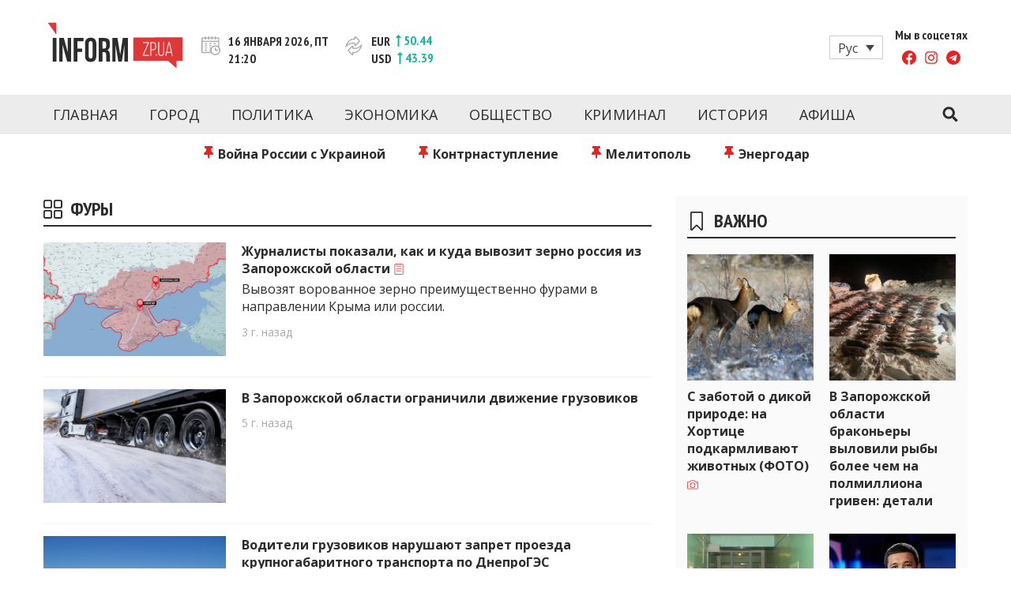

--- FILE ---
content_type: text/html; charset=UTF-8
request_url: https://www.inform.zp.ua/ru/tag/fury/
body_size: 23080
content:
<!doctype html>
<html lang="ru" class="no-js">
<head>
  <meta charset="UTF-8">
  <meta name="viewport" content="width=device-width, initial-scale=1, minimum-scale=1">
  <link rel="profile" href="https://gmpg.org/xfn/11">

          <script>document.documentElement.classList.remove( 'no-js' );</script>
  
  
  

    <link rel="icon" type="image/png" href="/wp-content/themes/inform/assets/favicons/favicon-96x96.png" sizes="96x96" />
    <link rel="icon" type="image/svg+xml" href="/wp-content/themes/inform/assets/favicons/favicon.svg" />
    <link rel="shortcut icon" href="/wp-content/themes/inform/assets/favicons/favicon.ico" />
    <link rel="apple-touch-icon" sizes="180x180" href="/wp-content/themes/inform/assets/favicons/apple-touch-icon.png" />
    <meta name="apple-mobile-web-app-title" content="Inform" />
    <link rel="manifest" href="/wp-content/themes/inform/assets/favicons/site.webmanifest" />

  <meta name='robots' content='index, follow, max-image-preview:large, max-snippet:-1, max-video-preview:-1' />
	<style>img:is([sizes="auto" i], [sizes^="auto," i]) { contain-intrinsic-size: 3000px 1500px }</style>
	<link rel="alternate" hreflang="ru" href="https://www.inform.zp.ua/ru/tag/fury/" />

	<!-- This site is optimized with the Yoast SEO plugin v24.1 - https://yoast.com/wordpress/plugins/seo/ -->
	<title>фуры: новости Запорожья - inform.zp.ua</title>
	<meta name="description" content="Последние новости и события в Запорожье и Запорожской области с отметкой &quot;фуры&quot;. Свежие новости на inform.zp.ua." />
	<link rel="canonical" href="https://www.inform.zp.ua/ru/tag/fury/" />
	<meta property="og:locale" content="ru_RU" />
	<meta property="og:type" content="article" />
	<meta property="og:title" content="фуры: новости Запорожья - inform.zp.ua" />
	<meta property="og:description" content="Последние новости и события в Запорожье и Запорожской области с отметкой &quot;фуры&quot;. Свежие новости на inform.zp.ua." />
	<meta property="og:url" content="https://www.inform.zp.ua/ru/tag/fury/" />
	<meta property="og:site_name" content="Новости Запорожья | Онлайн главные свежие новости за сегодня | inform.zp.ua" />
	<meta property="og:image" content="https://www.inform.zp.ua/wp-content/uploads/2017/09/inform_zp_logo-e1488202863163.png" />
	<meta property="og:image:width" content="250" />
	<meta property="og:image:height" content="78" />
	<meta property="og:image:type" content="image/png" />
	<meta name="twitter:card" content="summary_large_image" />
	<script type="application/ld+json" class="yoast-schema-graph">{"@context":"https://schema.org","@graph":[{"@type":"CollectionPage","@id":"https://www.inform.zp.ua/ru/tag/fury/","url":"https://www.inform.zp.ua/ru/tag/fury/","name":"фуры: новости Запорожья - inform.zp.ua","isPartOf":{"@id":"https://www.inform.zp.ua/ru/#website"},"primaryImageOfPage":{"@id":"https://www.inform.zp.ua/ru/tag/fury/#primaryimage"},"image":{"@id":"https://www.inform.zp.ua/ru/tag/fury/#primaryimage"},"thumbnailUrl":"https://www.inform.zp.ua/wp-content/uploads/2022/06/Screenshot_11.png","description":"Последние новости и события в Запорожье и Запорожской области с отметкой \"фуры\". Свежие новости на inform.zp.ua.","breadcrumb":{"@id":"https://www.inform.zp.ua/ru/tag/fury/#breadcrumb"},"inLanguage":"ru"},{"@type":"ImageObject","inLanguage":"ru","@id":"https://www.inform.zp.ua/ru/tag/fury/#primaryimage","url":"https://www.inform.zp.ua/wp-content/uploads/2022/06/Screenshot_11.png","contentUrl":"https://www.inform.zp.ua/wp-content/uploads/2022/06/Screenshot_11.png","width":1068,"height":614,"caption":"Маршрут вывоза зерна оккупантами"},{"@type":"BreadcrumbList","@id":"https://www.inform.zp.ua/ru/tag/fury/#breadcrumb","itemListElement":[{"@type":"ListItem","position":1,"name":"Головна","item":"https://www.inform.zp.ua/ru/"},{"@type":"ListItem","position":2,"name":"фуры"}]},{"@type":"WebSite","@id":"https://www.inform.zp.ua/ru/#website","url":"https://www.inform.zp.ua/ru/","name":"Новости Запорожья | Онлайн главные свежие новости за сегодня | inform.zp.ua","description":"INFORM.ZP.UA – это информационный портал и сайт новостей города Запорожья. Каждый день мы рассказываем главные и свежие новости политики, экономики, культуры, криминал, происшествия, спорта Запорожья и Украины. Фото и видео репортажи за сегодня. Онлайн актуальные и последние новости Запорожья и Запорожской области за день. Информация и персоны Запорожья. INFORM.ZP.UA публикует статьи запорожских журналистов, расследования и честную аналитику. Мы очень ценим наших читателей и отбираем и размещаем для них самую важную информацию о событиях города Запорожья и области.","publisher":{"@id":"https://www.inform.zp.ua/ru/#organization"},"potentialAction":[{"@type":"SearchAction","target":{"@type":"EntryPoint","urlTemplate":"https://www.inform.zp.ua/ru/?s={search_term_string}"},"query-input":{"@type":"PropertyValueSpecification","valueRequired":true,"valueName":"search_term_string"}}],"inLanguage":"ru"},{"@type":"Organization","@id":"https://www.inform.zp.ua/ru/#organization","name":"Inform","url":"https://www.inform.zp.ua/ru/","logo":{"@type":"ImageObject","inLanguage":"ru","@id":"https://www.inform.zp.ua/ru/#/schema/logo/image/","url":"https://www.inform.zp.ua/wp-content/uploads/2019/01/inform_zp_yandex_logo_180x180.png","contentUrl":"https://www.inform.zp.ua/wp-content/uploads/2019/01/inform_zp_yandex_logo_180x180.png","width":180,"height":180,"caption":"Inform"},"image":{"@id":"https://www.inform.zp.ua/ru/#/schema/logo/image/"},"sameAs":["https://www.facebook.com/informzp/","https://www.youtube.com/channel/UCNRPtloqo7vQZK6jV9gvK-Q/videos"]}]}</script>
	<!-- / Yoast SEO plugin. -->


<link rel='dns-prefetch' href='//www.inform.zp.ua' />
<link rel='dns-prefetch' href='//fonts.googleapis.com' />
<link href='https://fonts.gstatic.com' crossorigin rel='preconnect' />
<link rel="alternate" type="application/rss+xml" title="Новости Запорожья | Онлайн главные свежие новости за сегодня | inform.zp.ua &raquo; Feed" href="https://www.inform.zp.ua/ru/feed/" />
<link rel="alternate" type="application/rss+xml" title="Новости Запорожья | Онлайн главные свежие новости за сегодня | inform.zp.ua &raquo; Comments Feed" href="https://www.inform.zp.ua/ru/comments/feed/" />
<link rel="alternate" type="application/rss+xml" title="Новости Запорожья | Онлайн главные свежие новости за сегодня | inform.zp.ua &raquo; фуры Tag Feed" href="https://www.inform.zp.ua/ru/tag/fury/feed/" />
<script type="text/javascript">
/* <![CDATA[ */
window._wpemojiSettings = {"baseUrl":"https:\/\/s.w.org\/images\/core\/emoji\/15.0.3\/72x72\/","ext":".png","svgUrl":"https:\/\/s.w.org\/images\/core\/emoji\/15.0.3\/svg\/","svgExt":".svg","source":{"concatemoji":"https:\/\/www.inform.zp.ua\/wp-includes\/js\/wp-emoji-release.min.js?ver=6.7.4"}};
/*! This file is auto-generated */
!function(i,n){var o,s,e;function c(e){try{var t={supportTests:e,timestamp:(new Date).valueOf()};sessionStorage.setItem(o,JSON.stringify(t))}catch(e){}}function p(e,t,n){e.clearRect(0,0,e.canvas.width,e.canvas.height),e.fillText(t,0,0);var t=new Uint32Array(e.getImageData(0,0,e.canvas.width,e.canvas.height).data),r=(e.clearRect(0,0,e.canvas.width,e.canvas.height),e.fillText(n,0,0),new Uint32Array(e.getImageData(0,0,e.canvas.width,e.canvas.height).data));return t.every(function(e,t){return e===r[t]})}function u(e,t,n){switch(t){case"flag":return n(e,"\ud83c\udff3\ufe0f\u200d\u26a7\ufe0f","\ud83c\udff3\ufe0f\u200b\u26a7\ufe0f")?!1:!n(e,"\ud83c\uddfa\ud83c\uddf3","\ud83c\uddfa\u200b\ud83c\uddf3")&&!n(e,"\ud83c\udff4\udb40\udc67\udb40\udc62\udb40\udc65\udb40\udc6e\udb40\udc67\udb40\udc7f","\ud83c\udff4\u200b\udb40\udc67\u200b\udb40\udc62\u200b\udb40\udc65\u200b\udb40\udc6e\u200b\udb40\udc67\u200b\udb40\udc7f");case"emoji":return!n(e,"\ud83d\udc26\u200d\u2b1b","\ud83d\udc26\u200b\u2b1b")}return!1}function f(e,t,n){var r="undefined"!=typeof WorkerGlobalScope&&self instanceof WorkerGlobalScope?new OffscreenCanvas(300,150):i.createElement("canvas"),a=r.getContext("2d",{willReadFrequently:!0}),o=(a.textBaseline="top",a.font="600 32px Arial",{});return e.forEach(function(e){o[e]=t(a,e,n)}),o}function t(e){var t=i.createElement("script");t.src=e,t.defer=!0,i.head.appendChild(t)}"undefined"!=typeof Promise&&(o="wpEmojiSettingsSupports",s=["flag","emoji"],n.supports={everything:!0,everythingExceptFlag:!0},e=new Promise(function(e){i.addEventListener("DOMContentLoaded",e,{once:!0})}),new Promise(function(t){var n=function(){try{var e=JSON.parse(sessionStorage.getItem(o));if("object"==typeof e&&"number"==typeof e.timestamp&&(new Date).valueOf()<e.timestamp+604800&&"object"==typeof e.supportTests)return e.supportTests}catch(e){}return null}();if(!n){if("undefined"!=typeof Worker&&"undefined"!=typeof OffscreenCanvas&&"undefined"!=typeof URL&&URL.createObjectURL&&"undefined"!=typeof Blob)try{var e="postMessage("+f.toString()+"("+[JSON.stringify(s),u.toString(),p.toString()].join(",")+"));",r=new Blob([e],{type:"text/javascript"}),a=new Worker(URL.createObjectURL(r),{name:"wpTestEmojiSupports"});return void(a.onmessage=function(e){c(n=e.data),a.terminate(),t(n)})}catch(e){}c(n=f(s,u,p))}t(n)}).then(function(e){for(var t in e)n.supports[t]=e[t],n.supports.everything=n.supports.everything&&n.supports[t],"flag"!==t&&(n.supports.everythingExceptFlag=n.supports.everythingExceptFlag&&n.supports[t]);n.supports.everythingExceptFlag=n.supports.everythingExceptFlag&&!n.supports.flag,n.DOMReady=!1,n.readyCallback=function(){n.DOMReady=!0}}).then(function(){return e}).then(function(){var e;n.supports.everything||(n.readyCallback(),(e=n.source||{}).concatemoji?t(e.concatemoji):e.wpemoji&&e.twemoji&&(t(e.twemoji),t(e.wpemoji)))}))}((window,document),window._wpemojiSettings);
/* ]]> */
</script>
<style id='wp-emoji-styles-inline-css' type='text/css'>

	img.wp-smiley, img.emoji {
		display: inline !important;
		border: none !important;
		box-shadow: none !important;
		height: 1em !important;
		width: 1em !important;
		margin: 0 0.07em !important;
		vertical-align: -0.1em !important;
		background: none !important;
		padding: 0 !important;
	}
</style>
<link rel='stylesheet' id='wp-block-library-css' href='https://www.inform.zp.ua/wp-includes/css/dist/block-library/style.min.css?ver=6.7.4' type='text/css' media='all' />
<style id='wp-block-library-theme-inline-css' type='text/css'>
.wp-block-audio :where(figcaption){color:#555;font-size:13px;text-align:center}.is-dark-theme .wp-block-audio :where(figcaption){color:#ffffffa6}.wp-block-audio{margin:0 0 1em}.wp-block-code{border:1px solid #ccc;border-radius:4px;font-family:Menlo,Consolas,monaco,monospace;padding:.8em 1em}.wp-block-embed :where(figcaption){color:#555;font-size:13px;text-align:center}.is-dark-theme .wp-block-embed :where(figcaption){color:#ffffffa6}.wp-block-embed{margin:0 0 1em}.blocks-gallery-caption{color:#555;font-size:13px;text-align:center}.is-dark-theme .blocks-gallery-caption{color:#ffffffa6}:root :where(.wp-block-image figcaption){color:#555;font-size:13px;text-align:center}.is-dark-theme :root :where(.wp-block-image figcaption){color:#ffffffa6}.wp-block-image{margin:0 0 1em}.wp-block-pullquote{border-bottom:4px solid;border-top:4px solid;color:currentColor;margin-bottom:1.75em}.wp-block-pullquote cite,.wp-block-pullquote footer,.wp-block-pullquote__citation{color:currentColor;font-size:.8125em;font-style:normal;text-transform:uppercase}.wp-block-quote{border-left:.25em solid;margin:0 0 1.75em;padding-left:1em}.wp-block-quote cite,.wp-block-quote footer{color:currentColor;font-size:.8125em;font-style:normal;position:relative}.wp-block-quote:where(.has-text-align-right){border-left:none;border-right:.25em solid;padding-left:0;padding-right:1em}.wp-block-quote:where(.has-text-align-center){border:none;padding-left:0}.wp-block-quote.is-large,.wp-block-quote.is-style-large,.wp-block-quote:where(.is-style-plain){border:none}.wp-block-search .wp-block-search__label{font-weight:700}.wp-block-search__button{border:1px solid #ccc;padding:.375em .625em}:where(.wp-block-group.has-background){padding:1.25em 2.375em}.wp-block-separator.has-css-opacity{opacity:.4}.wp-block-separator{border:none;border-bottom:2px solid;margin-left:auto;margin-right:auto}.wp-block-separator.has-alpha-channel-opacity{opacity:1}.wp-block-separator:not(.is-style-wide):not(.is-style-dots){width:100px}.wp-block-separator.has-background:not(.is-style-dots){border-bottom:none;height:1px}.wp-block-separator.has-background:not(.is-style-wide):not(.is-style-dots){height:2px}.wp-block-table{margin:0 0 1em}.wp-block-table td,.wp-block-table th{word-break:normal}.wp-block-table :where(figcaption){color:#555;font-size:13px;text-align:center}.is-dark-theme .wp-block-table :where(figcaption){color:#ffffffa6}.wp-block-video :where(figcaption){color:#555;font-size:13px;text-align:center}.is-dark-theme .wp-block-video :where(figcaption){color:#ffffffa6}.wp-block-video{margin:0 0 1em}:root :where(.wp-block-template-part.has-background){margin-bottom:0;margin-top:0;padding:1.25em 2.375em}
</style>
<style id='classic-theme-styles-inline-css' type='text/css'>
/*! This file is auto-generated */
.wp-block-button__link{color:#fff;background-color:#32373c;border-radius:9999px;box-shadow:none;text-decoration:none;padding:calc(.667em + 2px) calc(1.333em + 2px);font-size:1.125em}.wp-block-file__button{background:#32373c;color:#fff;text-decoration:none}
</style>
<style id='global-styles-inline-css' type='text/css'>
:root{--wp--preset--aspect-ratio--square: 1;--wp--preset--aspect-ratio--4-3: 4/3;--wp--preset--aspect-ratio--3-4: 3/4;--wp--preset--aspect-ratio--3-2: 3/2;--wp--preset--aspect-ratio--2-3: 2/3;--wp--preset--aspect-ratio--16-9: 16/9;--wp--preset--aspect-ratio--9-16: 9/16;--wp--preset--color--black: #000000;--wp--preset--color--cyan-bluish-gray: #abb8c3;--wp--preset--color--white: #ffffff;--wp--preset--color--pale-pink: #f78da7;--wp--preset--color--vivid-red: #cf2e2e;--wp--preset--color--luminous-vivid-orange: #ff6900;--wp--preset--color--luminous-vivid-amber: #fcb900;--wp--preset--color--light-green-cyan: #7bdcb5;--wp--preset--color--vivid-green-cyan: #00d084;--wp--preset--color--pale-cyan-blue: #8ed1fc;--wp--preset--color--vivid-cyan-blue: #0693e3;--wp--preset--color--vivid-purple: #9b51e0;--wp--preset--color--theme-primary: #e36d60;--wp--preset--color--theme-secondary: #41848f;--wp--preset--color--theme-red: #C0392B;--wp--preset--color--theme-green: #27AE60;--wp--preset--color--theme-blue: #2980B9;--wp--preset--color--theme-yellow: #F1C40F;--wp--preset--color--theme-black: #1C2833;--wp--preset--color--theme-grey: #95A5A6;--wp--preset--color--theme-white: #ECF0F1;--wp--preset--color--custom-daylight: #97c0b7;--wp--preset--color--custom-sun: #eee9d1;--wp--preset--gradient--vivid-cyan-blue-to-vivid-purple: linear-gradient(135deg,rgba(6,147,227,1) 0%,rgb(155,81,224) 100%);--wp--preset--gradient--light-green-cyan-to-vivid-green-cyan: linear-gradient(135deg,rgb(122,220,180) 0%,rgb(0,208,130) 100%);--wp--preset--gradient--luminous-vivid-amber-to-luminous-vivid-orange: linear-gradient(135deg,rgba(252,185,0,1) 0%,rgba(255,105,0,1) 100%);--wp--preset--gradient--luminous-vivid-orange-to-vivid-red: linear-gradient(135deg,rgba(255,105,0,1) 0%,rgb(207,46,46) 100%);--wp--preset--gradient--very-light-gray-to-cyan-bluish-gray: linear-gradient(135deg,rgb(238,238,238) 0%,rgb(169,184,195) 100%);--wp--preset--gradient--cool-to-warm-spectrum: linear-gradient(135deg,rgb(74,234,220) 0%,rgb(151,120,209) 20%,rgb(207,42,186) 40%,rgb(238,44,130) 60%,rgb(251,105,98) 80%,rgb(254,248,76) 100%);--wp--preset--gradient--blush-light-purple: linear-gradient(135deg,rgb(255,206,236) 0%,rgb(152,150,240) 100%);--wp--preset--gradient--blush-bordeaux: linear-gradient(135deg,rgb(254,205,165) 0%,rgb(254,45,45) 50%,rgb(107,0,62) 100%);--wp--preset--gradient--luminous-dusk: linear-gradient(135deg,rgb(255,203,112) 0%,rgb(199,81,192) 50%,rgb(65,88,208) 100%);--wp--preset--gradient--pale-ocean: linear-gradient(135deg,rgb(255,245,203) 0%,rgb(182,227,212) 50%,rgb(51,167,181) 100%);--wp--preset--gradient--electric-grass: linear-gradient(135deg,rgb(202,248,128) 0%,rgb(113,206,126) 100%);--wp--preset--gradient--midnight: linear-gradient(135deg,rgb(2,3,129) 0%,rgb(40,116,252) 100%);--wp--preset--font-size--small: 16px;--wp--preset--font-size--medium: 25px;--wp--preset--font-size--large: 31px;--wp--preset--font-size--x-large: 42px;--wp--preset--font-size--larger: 39px;--wp--preset--spacing--20: 0.44rem;--wp--preset--spacing--30: 0.67rem;--wp--preset--spacing--40: 1rem;--wp--preset--spacing--50: 1.5rem;--wp--preset--spacing--60: 2.25rem;--wp--preset--spacing--70: 3.38rem;--wp--preset--spacing--80: 5.06rem;--wp--preset--shadow--natural: 6px 6px 9px rgba(0, 0, 0, 0.2);--wp--preset--shadow--deep: 12px 12px 50px rgba(0, 0, 0, 0.4);--wp--preset--shadow--sharp: 6px 6px 0px rgba(0, 0, 0, 0.2);--wp--preset--shadow--outlined: 6px 6px 0px -3px rgba(255, 255, 255, 1), 6px 6px rgba(0, 0, 0, 1);--wp--preset--shadow--crisp: 6px 6px 0px rgba(0, 0, 0, 1);}:where(.is-layout-flex){gap: 0.5em;}:where(.is-layout-grid){gap: 0.5em;}body .is-layout-flex{display: flex;}.is-layout-flex{flex-wrap: wrap;align-items: center;}.is-layout-flex > :is(*, div){margin: 0;}body .is-layout-grid{display: grid;}.is-layout-grid > :is(*, div){margin: 0;}:where(.wp-block-columns.is-layout-flex){gap: 2em;}:where(.wp-block-columns.is-layout-grid){gap: 2em;}:where(.wp-block-post-template.is-layout-flex){gap: 1.25em;}:where(.wp-block-post-template.is-layout-grid){gap: 1.25em;}.has-black-color{color: var(--wp--preset--color--black) !important;}.has-cyan-bluish-gray-color{color: var(--wp--preset--color--cyan-bluish-gray) !important;}.has-white-color{color: var(--wp--preset--color--white) !important;}.has-pale-pink-color{color: var(--wp--preset--color--pale-pink) !important;}.has-vivid-red-color{color: var(--wp--preset--color--vivid-red) !important;}.has-luminous-vivid-orange-color{color: var(--wp--preset--color--luminous-vivid-orange) !important;}.has-luminous-vivid-amber-color{color: var(--wp--preset--color--luminous-vivid-amber) !important;}.has-light-green-cyan-color{color: var(--wp--preset--color--light-green-cyan) !important;}.has-vivid-green-cyan-color{color: var(--wp--preset--color--vivid-green-cyan) !important;}.has-pale-cyan-blue-color{color: var(--wp--preset--color--pale-cyan-blue) !important;}.has-vivid-cyan-blue-color{color: var(--wp--preset--color--vivid-cyan-blue) !important;}.has-vivid-purple-color{color: var(--wp--preset--color--vivid-purple) !important;}.has-black-background-color{background-color: var(--wp--preset--color--black) !important;}.has-cyan-bluish-gray-background-color{background-color: var(--wp--preset--color--cyan-bluish-gray) !important;}.has-white-background-color{background-color: var(--wp--preset--color--white) !important;}.has-pale-pink-background-color{background-color: var(--wp--preset--color--pale-pink) !important;}.has-vivid-red-background-color{background-color: var(--wp--preset--color--vivid-red) !important;}.has-luminous-vivid-orange-background-color{background-color: var(--wp--preset--color--luminous-vivid-orange) !important;}.has-luminous-vivid-amber-background-color{background-color: var(--wp--preset--color--luminous-vivid-amber) !important;}.has-light-green-cyan-background-color{background-color: var(--wp--preset--color--light-green-cyan) !important;}.has-vivid-green-cyan-background-color{background-color: var(--wp--preset--color--vivid-green-cyan) !important;}.has-pale-cyan-blue-background-color{background-color: var(--wp--preset--color--pale-cyan-blue) !important;}.has-vivid-cyan-blue-background-color{background-color: var(--wp--preset--color--vivid-cyan-blue) !important;}.has-vivid-purple-background-color{background-color: var(--wp--preset--color--vivid-purple) !important;}.has-black-border-color{border-color: var(--wp--preset--color--black) !important;}.has-cyan-bluish-gray-border-color{border-color: var(--wp--preset--color--cyan-bluish-gray) !important;}.has-white-border-color{border-color: var(--wp--preset--color--white) !important;}.has-pale-pink-border-color{border-color: var(--wp--preset--color--pale-pink) !important;}.has-vivid-red-border-color{border-color: var(--wp--preset--color--vivid-red) !important;}.has-luminous-vivid-orange-border-color{border-color: var(--wp--preset--color--luminous-vivid-orange) !important;}.has-luminous-vivid-amber-border-color{border-color: var(--wp--preset--color--luminous-vivid-amber) !important;}.has-light-green-cyan-border-color{border-color: var(--wp--preset--color--light-green-cyan) !important;}.has-vivid-green-cyan-border-color{border-color: var(--wp--preset--color--vivid-green-cyan) !important;}.has-pale-cyan-blue-border-color{border-color: var(--wp--preset--color--pale-cyan-blue) !important;}.has-vivid-cyan-blue-border-color{border-color: var(--wp--preset--color--vivid-cyan-blue) !important;}.has-vivid-purple-border-color{border-color: var(--wp--preset--color--vivid-purple) !important;}.has-vivid-cyan-blue-to-vivid-purple-gradient-background{background: var(--wp--preset--gradient--vivid-cyan-blue-to-vivid-purple) !important;}.has-light-green-cyan-to-vivid-green-cyan-gradient-background{background: var(--wp--preset--gradient--light-green-cyan-to-vivid-green-cyan) !important;}.has-luminous-vivid-amber-to-luminous-vivid-orange-gradient-background{background: var(--wp--preset--gradient--luminous-vivid-amber-to-luminous-vivid-orange) !important;}.has-luminous-vivid-orange-to-vivid-red-gradient-background{background: var(--wp--preset--gradient--luminous-vivid-orange-to-vivid-red) !important;}.has-very-light-gray-to-cyan-bluish-gray-gradient-background{background: var(--wp--preset--gradient--very-light-gray-to-cyan-bluish-gray) !important;}.has-cool-to-warm-spectrum-gradient-background{background: var(--wp--preset--gradient--cool-to-warm-spectrum) !important;}.has-blush-light-purple-gradient-background{background: var(--wp--preset--gradient--blush-light-purple) !important;}.has-blush-bordeaux-gradient-background{background: var(--wp--preset--gradient--blush-bordeaux) !important;}.has-luminous-dusk-gradient-background{background: var(--wp--preset--gradient--luminous-dusk) !important;}.has-pale-ocean-gradient-background{background: var(--wp--preset--gradient--pale-ocean) !important;}.has-electric-grass-gradient-background{background: var(--wp--preset--gradient--electric-grass) !important;}.has-midnight-gradient-background{background: var(--wp--preset--gradient--midnight) !important;}.has-small-font-size{font-size: var(--wp--preset--font-size--small) !important;}.has-medium-font-size{font-size: var(--wp--preset--font-size--medium) !important;}.has-large-font-size{font-size: var(--wp--preset--font-size--large) !important;}.has-x-large-font-size{font-size: var(--wp--preset--font-size--x-large) !important;}
:where(.wp-block-post-template.is-layout-flex){gap: 1.25em;}:where(.wp-block-post-template.is-layout-grid){gap: 1.25em;}
:where(.wp-block-columns.is-layout-flex){gap: 2em;}:where(.wp-block-columns.is-layout-grid){gap: 2em;}
:root :where(.wp-block-pullquote){font-size: 1.5em;line-height: 1.6;}
</style>
<link rel='stylesheet' id='wpml-blocks-css' href='https://www.inform.zp.ua/wp-content/plugins/sitepress-multilingual-cms/dist/css/blocks/styles.css?ver=4.6.13' type='text/css' media='all' />
<link rel='stylesheet' id='wpml-legacy-dropdown-click-0-css' href='https://www.inform.zp.ua/wp-content/plugins/sitepress-multilingual-cms/templates/language-switchers/legacy-dropdown-click/style.min.css?ver=1' type='text/css' media='all' />
<link rel='stylesheet' id='wpml-legacy-post-translations-0-css' href='https://www.inform.zp.ua/wp-content/plugins/sitepress-multilingual-cms/templates/language-switchers/legacy-post-translations/style.min.css?ver=1' type='text/css' media='all' />
<link crossorigin="anonymous" rel='stylesheet' id='inform-fonts-css' href='https://fonts.googleapis.com/css?family=Open%20Sans:400,700,400i|PT%20Sans%20Narrow:400,700&#038;display=swap' type='text/css' media='all' />
<link rel='stylesheet' id='inform-global-css' href='https://www.inform.zp.ua/wp-content/themes/inform/assets/css/global.min.css?ver=1.1.58' type='text/css' media='all' />
<link rel='stylesheet' id='custom-style-css' href='https://www.inform.zp.ua/wp-content/themes/inform/assets/css/custom.css?ver=1.0' type='text/css' media='all' />
<script type="text/javascript" id="wpml-cookie-js-extra">
/* <![CDATA[ */
var wpml_cookies = {"wp-wpml_current_language":{"value":"ru","expires":1,"path":"\/"}};
var wpml_cookies = {"wp-wpml_current_language":{"value":"ru","expires":1,"path":"\/"}};
/* ]]> */
</script>
<script type="text/javascript" src="https://www.inform.zp.ua/wp-content/plugins/sitepress-multilingual-cms/res/js/cookies/language-cookie.js?ver=4.6.13" id="wpml-cookie-js" defer="defer" data-wp-strategy="defer"></script>
<script type="text/javascript" id="breeze-prefetch-js-extra">
/* <![CDATA[ */
var breeze_prefetch = {"local_url":"https:\/\/www.inform.zp.ua\/ru\/","ignore_remote_prefetch":"1","ignore_list":["wp-admin","wp-login.php"]};
/* ]]> */
</script>
<script type="text/javascript" src="https://www.inform.zp.ua/wp-content/plugins/breeze/assets/js/js-front-end/breeze-prefetch-links.min.js?ver=2.2.0" id="breeze-prefetch-js"></script>
<script type="text/javascript" src="https://www.inform.zp.ua/wp-content/plugins/sitepress-multilingual-cms/templates/language-switchers/legacy-dropdown-click/script.min.js?ver=1" id="wpml-legacy-dropdown-click-0-js"></script>
<link rel="https://api.w.org/" href="https://www.inform.zp.ua/ru/wp-json/" /><link rel="alternate" title="JSON" type="application/json" href="https://www.inform.zp.ua/ru/wp-json/wp/v2/tags/14556" /><link rel="EditURI" type="application/rsd+xml" title="RSD" href="https://www.inform.zp.ua/xmlrpc.php?rsd" />
<meta name="generator" content="WordPress 6.7.4" />
<meta name="generator" content="WPML ver:4.6.13 stt:45,54;" />
<link rel="preload" id="inform-content-preload" href="https://www.inform.zp.ua/wp-content/themes/inform/assets/css/content.min.css?ver=1.1.58" as="style">
<link rel="preload" id="inform-sidebar-preload" href="https://www.inform.zp.ua/wp-content/themes/inform/assets/css/sidebar.min.css?ver=1.1.58" as="style">
<link rel="preload" id="inform-widgets-preload" href="https://www.inform.zp.ua/wp-content/themes/inform/assets/css/widgets.min.css?ver=1.1.58" as="style">
<style type="text/css">.site-title, .site-description { position: absolute; clip: rect(1px, 1px, 1px, 1px); }</style><!-- There is no amphtml version available for this URL. --><noscript><style id="rocket-lazyload-nojs-css">.rll-youtube-player, [data-lazy-src]{display:none !important;}</style></noscript></head>

<body class="archive tag tag-fury tag-14556 wp-embed-responsive hfeed has-sidebar">
<div id="page" class="site">
  <a class="skip-link screen-reader-text" href="#primary">Перейти к контенту</a>
  <input class="site-search-trigger is-system" type="checkbox" id="site-search-trigger">
  <header id="masthead" class="site-header">
    <div class="site-header-content">
      <div class="site-header-content-inner">
        
<div class="site-branding">
  <a href="https://www.inform.zp.ua/ru/" class="site-logo-link" rel="home" title="Новости Запорожья | Онлайн главные свежие новости за сегодня | inform.zp.ua">
    <svg aria-hidden="true" class="site-logo" width="171" height="59" viewBox="0 0 171 59" fill="none" xmlns="http://www.w3.org/2000/svg">
      <path d="M135.984 27.2428C136.354 27.8007 136.536 28.5523 136.536 29.486V31.506C136.536 32.5571 136.313 33.3205 135.861 33.7844C135.409 34.2542 134.68 34.4891 133.676 34.4891H131.533V26.4031H133.976C134.945 26.4031 135.614 26.6849 135.984 27.2428ZM151.487 37.8245H156.519L153.976 26.6497L151.487 37.8245ZM171 19.1392V48.9993H163.431V58.2538L152.497 48.9993H108.755V19.562L171 19.1392ZM128.55 25.3696H121.004V26.4031H127.37L120.687 41.5944V42.6279H128.456V41.5944H121.873L128.556 26.4266V25.3696H128.55ZM136.712 34.5184C137.352 33.8431 137.675 32.8155 137.675 31.4355V29.5623C137.675 28.2939 137.393 27.278 136.824 26.5146C136.254 25.7513 135.309 25.3696 133.976 25.3696H130.4V42.6338H131.533V35.5285H133.676C135.056 35.5285 136.066 35.1938 136.712 34.5184ZM138.562 40.4611H137.452V42.6338H138.562V40.4611ZM147.711 25.3696H146.648V38.4646C146.648 38.9226 146.601 39.3571 146.513 39.7623C146.425 40.1675 146.272 40.514 146.067 40.8134C145.861 41.107 145.591 41.3419 145.262 41.5064C144.933 41.6708 144.528 41.753 144.052 41.753C143.577 41.753 143.172 41.6708 142.843 41.5064C142.514 41.3419 142.25 41.1129 142.038 40.8134C141.833 40.5198 141.686 40.1675 141.592 39.7623C141.504 39.3571 141.457 38.9285 141.457 38.4646V25.3696H140.324V38.4176C140.324 39.04 140.394 39.6155 140.535 40.144C140.676 40.6725 140.893 41.1305 141.187 41.524C141.48 41.9174 141.862 42.2286 142.332 42.4518C142.802 42.6749 143.365 42.7865 144.023 42.7865C144.681 42.7865 145.245 42.6749 145.714 42.4518C146.184 42.2286 146.566 41.9233 146.859 41.524C147.153 41.1305 147.37 40.6666 147.499 40.144C147.629 39.6155 147.699 39.04 147.699 38.4176V25.3696H147.711ZM158.686 42.6338L154.84 25.3461H153.19L149.414 42.6338H150.447L151.311 38.811H156.689L157.553 42.6338H158.686Z" fill="#DF3837"/>
      <path d="M6.82532 20.0846H11.5407V50.0915H6.82532V20.0846ZM19.1687 28.3586V50.0915H14.9231V20.0846H20.8364L25.6809 38.0477V20.0846H29.8795V50.0915H25.035L19.1687 28.3586ZM37.989 33.4145H44.0785V37.7012H37.989V50.0915H33.2737V20.0846H45.7462V24.3713H37.989V33.4145ZM47.6312 27.284C47.6312 24.8529 48.2419 22.9914 49.475 21.6878C50.7023 20.39 52.4757 19.7382 54.7894 19.7382C57.103 19.7382 58.8764 20.39 60.1037 21.6878C61.331 22.9855 61.9476 24.8529 61.9476 27.284V42.8864C61.9476 45.3175 61.331 47.1789 60.1037 48.4826C58.8764 49.7803 57.103 50.4321 54.7894 50.4321C52.4757 50.4321 50.7023 49.7803 49.475 48.4826C48.2478 47.1848 47.6312 45.3175 47.6312 42.8864V27.284ZM52.3465 43.1917C52.3465 44.2781 52.5697 45.0415 53.0101 45.4877C53.4505 45.934 54.0436 46.1513 54.7894 46.1513C55.5293 46.1513 56.1224 45.9282 56.5686 45.4877C57.0091 45.0473 57.2322 44.2839 57.2322 43.1917V26.9845C57.2322 25.8981 57.0091 25.1347 56.5686 24.6943C56.1282 24.2539 55.5351 24.0308 54.7894 24.0308C54.0436 24.0308 53.4505 24.2539 53.0101 24.6943C52.5697 25.1347 52.3465 25.904 52.3465 26.9845V43.1917ZM74.8488 50.0915C74.7901 49.8919 74.7372 49.704 74.6785 49.5337C74.6198 49.3634 74.5728 49.1461 74.5258 48.8936C74.4847 48.6352 74.4553 48.3064 74.4377 47.9071C74.4201 47.5078 74.4142 47.0086 74.4142 46.4097V41.6943C74.4142 40.2967 74.1735 39.3102 73.6861 38.7347C73.1987 38.1651 72.4118 37.8774 71.3313 37.8774H69.7047V50.0915H64.9894V20.0846H72.1065C74.5669 20.0846 76.3403 20.6543 77.4443 21.7993C78.5424 22.9444 79.0944 24.6708 79.0944 26.9845V29.3451C79.0944 32.4339 78.0667 34.4598 76.0056 35.4346C77.2035 35.9219 78.0256 36.7147 78.4719 37.8128C78.9123 38.9109 79.1355 40.2498 79.1355 41.8235V46.4508C79.1355 47.1966 79.1648 47.8425 79.2236 48.4004C79.2823 48.9582 79.4232 49.5219 79.6522 50.0915H74.8488ZM69.7047 24.3713V33.5848H71.5486C72.4353 33.5848 73.1282 33.3558 73.6274 32.8978C74.1265 32.4397 74.379 31.6118 74.379 30.4138V27.4542C74.379 26.3679 74.1852 25.581 73.7977 25.0995C73.4101 24.6121 72.8053 24.3713 71.9773 24.3713H69.7047ZM92.2129 41.389L95.4308 20.0846H101.99V50.0915H97.5331V28.57L94.2681 50.0915H89.8111L86.2937 28.8753V50.0915H82.1773V20.0846H88.7365L92.2129 41.389Z" fill="#2C2C2C"/>
      <path d="M10.9827 15.0933L1 1H10.9827V15.0933Z" fill="#DF3837" stroke="#DF3837" stroke-width="0.550831" stroke-miterlimit="10"/>
    </svg>
  </a>

      <p class="site-title"><a href="https://www.inform.zp.ua/ru/" rel="home">Новости Запорожья | Онлайн главные свежие новости за сегодня | inform.zp.ua</a></p>
    
      <p class="site-description">
      INFORM.ZP.UA – это информационный портал и сайт новостей города Запорожья. Каждый день мы рассказываем главные и свежие новости политики, экономики, культуры, криминал, происшествия, спорта Запорожья и Украины. Фото и видео репортажи за сегодня. Онлайн актуальные и последние новости Запорожья и Запорожской области за день. Информация и персоны Запорожья. INFORM.ZP.UA публикует статьи запорожских журналистов, расследования и честную аналитику. Мы очень ценим наших читателей и отбираем и размещаем для них самую важную информацию о событиях города Запорожья и области.    </p>
    </div><!-- .site-branding -->
        <div class="site-header-column site-header-stats">
                      <div class="site-datetime">
  <div class="site-datetime-icon"><svg aria-hidden="true" focusable="false" width="24" height="24" class="svg-icon" viewBox="0 0 24 24"><path fill="currentColor" d="M22.594 13.7V2.155a.703.703 0 00-.703-.703h-3.563v-.75a.703.703 0 10-1.406 0v.75h-2.813v-.75a.703.703 0 10-1.406 0v.75H9.891v-.75a.703.703 0 10-1.407 0v.75H5.672v-.75a.703.703 0 10-1.406 0v.75H.703A.703.703 0 000 2.156v18.328c0 .389.315.703.703.703h11.71A6.328 6.328 0 0017.672 24 6.335 6.335 0 0024 17.672a6.299 6.299 0 00-1.406-3.973zM4.266 2.86v.703a.703.703 0 101.406 0v-.704h2.812v.704a.703.703 0 101.407 0v-.704h2.812v.704a.703.703 0 101.406 0v-.704h2.813v.704a.703.703 0 101.406 0v-.704h2.86v2.813H1.405V2.859h2.86zm-2.86 16.92V7.078h19.782v5.335a6.293 6.293 0 00-3.516-1.07 6.328 6.328 0 00-5.31 2.889.698.698 0 00-.315-.076H10.64a.703.703 0 000 1.406h1.065a6.277 6.277 0 00-.323 1.407h-.742a.703.703 0 100 1.406h.742c.054.487.164.958.323 1.406h-10.3zm16.266 2.813a4.927 4.927 0 01-4.922-4.922 4.927 4.927 0 014.922-4.922 4.927 4.927 0 014.922 4.922 4.927 4.927 0 01-4.922 4.922z"/><path fill="currentColor" d="M20.484 16.969h-2.109v-2.11a.703.703 0 10-1.406 0v2.813c0 .388.314.703.703.703h2.812a.703.703 0 000-1.406zM6.375 8.531H4.969a.703.703 0 100 1.406h1.406a.703.703 0 100-1.406zm0 2.813H4.969a.703.703 0 100 1.406h1.406a.703.703 0 100-1.406zm0 2.812H4.969a.703.703 0 100 1.406h1.406a.703.703 0 100-1.406zm4.265-4.218h1.407a.703.703 0 100-1.407H10.64a.703.703 0 100 1.406zm0 2.812h1.407a.703.703 0 000-1.406H10.64a.703.703 0 100 1.406zm-4.265 4.219H4.969a.703.703 0 100 1.406h1.406a.703.703 0 100-1.406zm9.891-7.031h1.406a.703.703 0 100-1.407h-1.406a.703.703 0 100 1.406z"/></svg></div>
  <div class="site-datetime-content">
    <div class="site-date">16 января 2026, Пт</div>
    <div class="site-time">21:20</div>
  </div>
</div><!-- .site-date -->
                                <div class="site-exchange">
  <div class="site-exchange-icon"><svg aria-hidden="true" focusable="false" width="24" height="24" class="svg-icon" viewBox="0 0 24 24"><g fill="currentColor" clip-path="url(#a)"><path d="M12.54 9.54v1.2c0 .39.08.71.23.96.21.35.55.55.94.55.38 0 .76-.19 1.12-.55l3.99-3.99c.87-.88.87-2.3 0-3.17L14.83.55C14.47.19 14.1 0 13.71 0c-.58 0-1.17.46-1.17 1.5v1.1A11.84 11.84 0 0 0 1.51 12.95a.7.7 0 0 0 1.26.5 9.97 9.97 0 0 1 9.77-3.92Zm-9 1.06a10.44 10.44 0 0 1 9.7-6.62.7.7 0 0 0 .71-.7V1.66l3.88 3.87c.32.33.32.86 0 1.19l-3.88 3.87V8.97a.7.7 0 0 0-.54-.69 11.4 11.4 0 0 0-9.87 2.32Z" /><path fill="currentColor" d="M22.04 10.3a.7.7 0 0 0-.82.24 9.97 9.97 0 0 1-9.78 3.92v-1.2c0-1.04-.58-1.5-1.16-1.5-.38 0-.76.18-1.13.54L5.17 16.3c-.88.88-.88 2.3 0 3.17l3.98 3.99c.37.36.75.55 1.13.55.58 0 1.16-.46 1.16-1.5v-1.1a11.84 11.84 0 0 0 11.04-10.36.7.7 0 0 0-.44-.74Zm-11.3 9.72a.7.7 0 0 0-.7.7v1.62l-3.88-3.87a.84.84 0 0 1 0-1.19l3.88-3.87v1.62c0 .33.22.61.54.69a11.4 11.4 0 0 0 9.87-2.32 10.44 10.44 0 0 1-9.7 6.62Z" /></g><defs><clipPath id="a"><path fill="#fff" d="M0 0h24v24H0z" /></clipPath></defs></svg></div>
  <div class="site-exchange-content">
          <div class="site-exchange-rate">
        <span class="exchange-rate-name">EUR</span>
        <span class="exchange-rate-value exchange-direction-up">
                        <svg aria-hidden="true" focusable="false" width="7" height="15" class="30" viewBox="0 0 6.9 15.4"><path fill="currentColor" d="M6.8 3.8c0 .1-.1.2-.2.2h-2v11.1c0 .1 0 .2-.1.2-.1.1-.1.1-.2.1H2.6c-.1 0-.2 0-.2-.1-.1-.1-.1-.1-.1-.2V4h-2c-.1 0-.2-.1-.3-.2v-.3L3.1.1c.2-.1.2-.1.3-.1.1 0 .2 0 .2.1l3.2 3.4c.1.1.1.2 0 .3z"/></svg>                    50.44        </span>
      </div>
          <div class="site-exchange-rate">
        <span class="exchange-rate-name">USD</span>
        <span class="exchange-rate-value exchange-direction-up">
                        <svg aria-hidden="true" focusable="false" width="7" height="15" class="30" viewBox="0 0 6.9 15.4"><path fill="currentColor" d="M6.8 3.8c0 .1-.1.2-.2.2h-2v11.1c0 .1 0 .2-.1.2-.1.1-.1.1-.2.1H2.6c-.1 0-.2 0-.2-.1-.1-.1-.1-.1-.1-.2V4h-2c-.1 0-.2-.1-.3-.2v-.3L3.1.1c.2-.1.2-.1.3-.1.1 0 .2 0 .2.1l3.2 3.4c.1.1.1.2 0 .3z"/></svg>                    43.39        </span>
      </div>
      </div>
</div><!-- .site-date -->

                            </div>
        <div class="site-header-banner">
                      <img class="site-header-banner-img" src="" alt="" width="" height="" loading="lazy">
                  </div>
        <div class="site-header-column site-header-links">
          <style>
                 .site-header-links .wpml-ls-legacy-dropdown-click{
                    width: 68px !important;
                    margin-right: 15px;
                }
            </style>
                          <div class="wpml-ls-statics-shortcode_actions wpml-ls wpml-ls-touch-device wpml-ls-legacy-dropdown-click js-wpml-ls-legacy-dropdown-click">
                    <ul>
                        <li class="wpml-ls-slot-shortcode_actions wpml-ls-item wpml-ls-item-ru wpml-ls-current-language wpml-ls-last-item wpml-ls-item-legacy-dropdown-click">
                            <a href="#" class="js-wpml-ls-item-toggle wpml-ls-item-toggle">
                                <span class="wpml-ls-native">Рус</span>
                            </a>
                            <ul class="js-wpml-ls-sub-menu wpml-ls-sub-menu">
                                                                    <li class="wpml-ls-slot-shortcode_actions wpml-ls-item wpml-ls-item-uk">
                                        <a href="https://www.inform.zp.ua/uk/" class="wpml-ls-link">
                                            <span class="wpml-ls-display">Укр</span>
                                        </a>
                                    </li>
                                                            </ul>
                        </li>
                    </ul>
                </div>
                      <div class="social-links">
  <span class="social-links-title">Мы в соцсетях</span>
  <div class="social-links-list">
    <a class="social-link" href="https://www.facebook.com/informzp/" title="Следите за нами на Фейсбуке" target="_blank"><svg aria-hidden="true" focusable="false" width="18" height="18" class="svg-icon" viewBox="0 0 24 24"><path fill="currentColor" d="M24 12.1C24 5.4 18.6 0 12 0S0 5.4 0 12.1c0 6 4.4 11.1 10.1 11.9v-8.4h-3v-3.5h3V9.4c0-3 1.8-4.7 4.5-4.7 1.4 0 2.7.3 2.7.3v3h-1.5c-1.5 0-2 .9-2 1.9v2.2h3.3l-.5 3.5h-2.8V24c5.8-.9 10.2-5.9 10.2-11.9z"/></svg></a><a class="social-link" href="https://www.instagram.com/inform.zp/" title="Следуйте за нами в Instagram" target="_blank"><svg aria-hidden="true" focusable="false" width="18" height="18" class="svg-icon" viewBox="0 0 24 24"><path fill="currentColor" d="M12 6.6C9 6.6 6.6 9 6.6 12c0 3 2.4 5.4 5.4 5.4 3 0 5.4-2.4 5.4-5.4 0-3-2.4-5.4-5.4-5.4zm0 8.9c-1.9 0-3.5-1.5-3.5-3.5 0-1.9 1.5-3.5 3.5-3.5 1.9 0 3.5 1.5 3.5 3.5 0 1.9-1.6 3.5-3.5 3.5zm10.4-7.8c-.1-1.7-.4-3.2-1.7-4.4C19.5 2 18 1.7 16.3 1.6c-1.7-.1-6.9-.1-8.7 0-1.6.1-3.1.4-4.3 1.7C2 4.5 1.7 6 1.6 7.7c-.1 1.7-.1 6.9 0 8.7.1 1.6.4 3.1 1.7 4.3C4.5 22 6 22.3 7.7 22.4c1.7.1 6.9.1 8.7 0 1.7-.1 3.2-.5 4.4-1.7 1.2-1.3 1.6-2.7 1.7-4.4 0-1.7 0-6.9-.1-8.6zm-2.2 10.5c-.3.9-1.1 1.6-2 2-1.4.6-4.7.4-6.2.4s-4.8.1-6.2-.4c-.9-.4-1.6-1.1-2-2-.6-1.4-.4-4.6-.4-6.2 0-1.5-.1-4.8.4-6.2.4-.9 1.1-1.6 2-2 1.4-.6 4.6-.4 6.2-.4 1.5 0 4.8-.1 6.2.4.9.3 1.6 1.1 2 2 .6 1.4.4 4.7.4 6.2s.1 4.8-.4 6.2zM18.9 6.4c0 .7-.6 1.3-1.3 1.3-.7 0-1.3-.6-1.3-1.3s.6-1.3 1.3-1.3c.7 0 1.3.6 1.3 1.3z"/></svg></a><a class="social-link" href="https://t.me/informzp1" title="Присоединяйтесь к нам в Telegram" target="_blank"><svg aria-hidden="true" focusable="false" width="18" height="18" class="svg-icon" viewBox="0 0 24 24"><path fill="currentColor" d="M12 0A12 12 0 0 0 0 12a12 12 0 0 0 12 12 12 12 0 0 0 12-12A12 12 0 0 0 12 0zm5.9 8.2L16 17.5c-.1.7-.5.8-1.1.5l-3-2.2-1.5 1.4c-.1.1-.3.3-.6.3l.2-3 5.6-5c.2-.2 0-.3-.4-.1l-6.9 4.4-3-.9c-.6-.2-.6-.7.1-1L17 7.3c.6-.2 1 .2.9.9z"/></svg></a>  </div>
</div>
        </div>
        <div class="site-header-menu-toggle">
          <button class="hamburger" type="button" aria-label="Открыть меню" data-main-menu-toggle>
            <span></span>
          </button>
        </div>
        <div class="site-header-search-toggle">
          <label for="site-search-trigger" class="search-toggle" aria-label="" tabindex="0">
            <svg aria-hidden="true" focusable="false" width="24" height="24" class="search-toggle-icon-open" viewBox="0 0 18 19"><path fill="currentColor" d="m17.75 15.82-3.51-3.51a1 1 0 0 0-.6-.25h-.56A7.33 7.33 0 0 0 7.3.25a7.3 7.3 0 1 0 4.5 13.08v.6c0 .2.07.42.25.6L15.54 18c.35.36.88.36 1.2 0l.98-.98a.84.84 0 0 0 .03-1.2ZM7.31 12.06a4.5 4.5 0 1 1 4.5-4.5 4.5 4.5 0 0 1-4.5 4.5Z"/></svg>            <svg aria-hidden="true" focusable="false" width="24" height="24" class="search-toggle-icon-close" viewBox="0 0 512 512"><path fill="currentColor" d="M388.2 61.2 256.6 192.8 124.7 60.9a25 25 0 0 0-35.4 0l-28 28a25 25 0 0 0 0 35.4l131.9 131.9L61.5 387.9a25 25 0 0 0 0 35.4l28 28a25 25 0 0 0 35.4 0l131.7-131.7L388 451a25 25 0 0 0 35.4 0l28-28a25 25 0 0 0 0-35.4L320 256.2l131.6-131.6a25 25 0 0 0 0-35.4l-28-28a25 25 0 0 0-35.4 0z"/></svg>          </label>
        </div>
      </div>
      <form role="search" method="get" class="search-form" action="https://www.inform.zp.ua/ru/">
				<label>
					<span class="screen-reader-text">Search for:</span>
					<input type="search" class="search-field" placeholder="Search &hellip;" value="" name="s" />
				</label>
				<input type="submit" class="search-submit" value="Search" />
			</form>    </div>
    <button class="main-navigation-backdrop" type="button" aria-label="Спрятать меню" data-main-menu-toggle></button>
<div class="main-navigation nav--toggle-sub nav--toggle-small" data-main-menu-container>
  <nav id="site-navigation" class="primary-menu-container" aria-label="Главное меню">
    <div class="site-menu" data-horizontal-menu>
      <ul id="primary-menu" class="menu"><li id="menu-item-214002" class="menu-item menu-item-type-custom menu-item-object-custom menu-item-214002"><a href="/ru/">Главная</a></li>
<li id="menu-item-133384" class="menu-item menu-item-type-custom menu-item-object-custom menu-item-has-children menu-item-133384"><a href="#">Город</a>
<ul class="sub-menu">
	<li id="menu-item-133385" class="menu-item menu-item-type-taxonomy menu-item-object-post_tag menu-item-133385"><a href="https://www.inform.zp.ua/ru/tag/zaporozhe/">Запорожье</a></li>
	<li id="menu-item-133386" class="menu-item menu-item-type-taxonomy menu-item-object-post_tag menu-item-133386"><a href="https://www.inform.zp.ua/ru/tag/melitopol/">Мелитополь</a></li>
	<li id="menu-item-133387" class="menu-item menu-item-type-taxonomy menu-item-object-post_tag menu-item-133387"><a href="https://www.inform.zp.ua/ru/tag/berdyansk/">Бердянск</a></li>
	<li id="menu-item-133388" class="menu-item menu-item-type-taxonomy menu-item-object-post_tag menu-item-133388"><a href="https://www.inform.zp.ua/ru/tag/energodar/">Энергодар</a></li>
	<li id="menu-item-133389" class="menu-item menu-item-type-taxonomy menu-item-object-post_tag menu-item-133389"><a href="https://www.inform.zp.ua/ru/tag/kirillovka/">Кирилловка</a></li>
</ul>
</li>
<li id="menu-item-133390" class="menu-item menu-item-type-taxonomy menu-item-object-category menu-item-133390"><a href="https://www.inform.zp.ua/ru/category/politics/">Политика</a></li>
<li id="menu-item-133391" class="menu-item menu-item-type-taxonomy menu-item-object-category menu-item-has-children menu-item-133391"><a href="https://www.inform.zp.ua/ru/category/ekonomika/">Экономика</a>
<ul class="sub-menu">
	<li id="menu-item-133392" class="menu-item menu-item-type-taxonomy menu-item-object-category menu-item-133392"><a href="https://www.inform.zp.ua/ru/category/ekonomika/business/">Бизнес</a></li>
	<li id="menu-item-133393" class="menu-item menu-item-type-taxonomy menu-item-object-category menu-item-133393"><a href="https://www.inform.zp.ua/ru/category/ekonomika/technology/">Технологии</a></li>
</ul>
</li>
<li id="menu-item-133394" class="menu-item menu-item-type-taxonomy menu-item-object-category menu-item-has-children menu-item-133394"><a href="https://www.inform.zp.ua/ru/category/obshhestvo/">Общество</a>
<ul class="sub-menu">
	<li id="menu-item-133395" class="menu-item menu-item-type-taxonomy menu-item-object-category menu-item-133395"><a href="https://www.inform.zp.ua/ru/category/obshhestvo/hcs/">ЖКХ</a></li>
	<li id="menu-item-133396" class="menu-item menu-item-type-taxonomy menu-item-object-category menu-item-133396"><a href="https://www.inform.zp.ua/ru/category/obshhestvo/transport/">Транспорт</a></li>
	<li id="menu-item-133398" class="menu-item menu-item-type-taxonomy menu-item-object-category menu-item-133398"><a href="https://www.inform.zp.ua/ru/category/obshhestvo/roads/">Дороги</a></li>
	<li id="menu-item-133397" class="menu-item menu-item-type-taxonomy menu-item-object-category menu-item-133397"><a href="https://www.inform.zp.ua/ru/category/obshhestvo/education/">Образование</a></li>
	<li id="menu-item-133399" class="menu-item menu-item-type-taxonomy menu-item-object-category menu-item-133399"><a href="https://www.inform.zp.ua/ru/category/obshhestvo/health/">Здоровье</a></li>
	<li id="menu-item-133400" class="menu-item menu-item-type-taxonomy menu-item-object-category menu-item-133400"><a href="https://www.inform.zp.ua/ru/category/obshhestvo/religion/">Религия</a></li>
	<li id="menu-item-133401" class="menu-item menu-item-type-taxonomy menu-item-object-category menu-item-133401"><a href="https://www.inform.zp.ua/ru/category/obshhestvo/food/">Еда</a></li>
	<li id="menu-item-133407" class="menu-item menu-item-type-taxonomy menu-item-object-category menu-item-133407"><a href="https://www.inform.zp.ua/ru/category/obshhestvo/relax/">Где отдохнуть?</a></li>
	<li id="menu-item-133402" class="menu-item menu-item-type-taxonomy menu-item-object-category menu-item-133402"><a href="https://www.inform.zp.ua/ru/category/events/ekologiya/">Экология</a></li>
	<li id="menu-item-133403" class="menu-item menu-item-type-taxonomy menu-item-object-category menu-item-133403"><a href="https://www.inform.zp.ua/ru/category/events/culture/">Культура</a></li>
	<li id="menu-item-133404" class="menu-item menu-item-type-taxonomy menu-item-object-category menu-item-133404"><a href="https://www.inform.zp.ua/ru/category/events/sport/">Cпорт</a></li>
	<li id="menu-item-133405" class="menu-item menu-item-type-taxonomy menu-item-object-category menu-item-133405"><a href="https://www.inform.zp.ua/ru/category/blog/">Блоги</a></li>
</ul>
</li>
<li id="menu-item-133408" class="menu-item menu-item-type-taxonomy menu-item-object-category menu-item-has-children menu-item-133408"><a href="https://www.inform.zp.ua/ru/category/criminality/">Криминал</a>
<ul class="sub-menu">
	<li id="menu-item-133409" class="menu-item menu-item-type-taxonomy menu-item-object-category menu-item-133409"><a href="https://www.inform.zp.ua/ru/category/events/korruptsiya/">Коррупция</a></li>
	<li id="menu-item-134338" class="menu-item menu-item-type-taxonomy menu-item-object-category menu-item-134338"><a href="https://www.inform.zp.ua/ru/category/criminality/dtp/">ДТП</a></li>
	<li id="menu-item-134551" class="menu-item menu-item-type-taxonomy menu-item-object-category menu-item-134551"><a href="https://www.inform.zp.ua/ru/category/criminality/ubijstva/">Убийства</a></li>
	<li id="menu-item-134598" class="menu-item menu-item-type-taxonomy menu-item-object-category menu-item-134598"><a href="https://www.inform.zp.ua/ru/category/criminality/strelba/">Перестрелки</a></li>
	<li id="menu-item-134600" class="menu-item menu-item-type-taxonomy menu-item-object-category menu-item-134600"><a href="https://www.inform.zp.ua/ru/category/criminality/ogrableniya/">Ограбления</a></li>
</ul>
</li>
<li id="menu-item-134603" class="menu-item menu-item-type-taxonomy menu-item-object-category menu-item-has-children menu-item-134603"><a href="https://www.inform.zp.ua/ru/category/istoriya/">История</a>
<ul class="sub-menu">
	<li id="menu-item-134632" class="menu-item menu-item-type-taxonomy menu-item-object-category menu-item-134632"><a href="https://www.inform.zp.ua/ru/category/istoriya/zaporozhskaya-sech/">Запорожская сечь</a></li>
	<li id="menu-item-134887" class="menu-item menu-item-type-taxonomy menu-item-object-category menu-item-134887"><a href="https://www.inform.zp.ua/ru/category/istoriya/o-hortitsa/">о.Хортица</a></li>
	<li id="menu-item-134896" class="menu-item menu-item-type-taxonomy menu-item-object-category menu-item-134896"><a href="https://www.inform.zp.ua/ru/category/istoriya/zaporozhskij-dub/">Запорожский дуб</a></li>
	<li id="menu-item-134895" class="menu-item menu-item-type-taxonomy menu-item-object-category menu-item-134895"><a href="https://www.inform.zp.ua/ru/category/istoriya/kamennaya-mogila/">Каменная могила</a></li>
</ul>
</li>
<li id="menu-item-134897" class="menu-item menu-item-type-taxonomy menu-item-object-category menu-item-134897"><a href="https://www.inform.zp.ua/ru/category/affiche-2/">Афиша</a></li>
</ul>    </div>
    <label for="site-search-trigger" class="search-toggle" aria-label="Открыть поиск" tabindex="0">
      <svg aria-hidden="true" focusable="false" width="20" height="20" class="search-toggle-icon-open" viewBox="0 0 18 19"><path fill="currentColor" d="m17.75 15.82-3.51-3.51a1 1 0 0 0-.6-.25h-.56A7.33 7.33 0 0 0 7.3.25a7.3 7.3 0 1 0 4.5 13.08v.6c0 .2.07.42.25.6L15.54 18c.35.36.88.36 1.2 0l.98-.98a.84.84 0 0 0 .03-1.2ZM7.31 12.06a4.5 4.5 0 1 1 4.5-4.5 4.5 4.5 0 0 1-4.5 4.5Z"/></svg>      <svg aria-hidden="true" focusable="false" width="20" height="20" class="search-toggle-icon-close" viewBox="0 0 512 512"><path fill="currentColor" d="M388.2 61.2 256.6 192.8 124.7 60.9a25 25 0 0 0-35.4 0l-28 28a25 25 0 0 0 0 35.4l131.9 131.9L61.5 387.9a25 25 0 0 0 0 35.4l28 28a25 25 0 0 0 35.4 0l131.7-131.7L388 451a25 25 0 0 0 35.4 0l28-28a25 25 0 0 0 0-35.4L320 256.2l131.6-131.6a25 25 0 0 0 0-35.4l-28-28a25 25 0 0 0-35.4 0z"/></svg>    </label>
  </nav>
  <div class="social-links">
  <span class="social-links-title">Мы в соцсетях</span>
  <div class="social-links-list">
    <a class="social-link" href="https://www.facebook.com/informzp/" title="Следите за нами на Фейсбуке" target="_blank"><svg aria-hidden="true" focusable="false" width="18" height="18" class="svg-icon" viewBox="0 0 24 24"><path fill="currentColor" d="M24 12.1C24 5.4 18.6 0 12 0S0 5.4 0 12.1c0 6 4.4 11.1 10.1 11.9v-8.4h-3v-3.5h3V9.4c0-3 1.8-4.7 4.5-4.7 1.4 0 2.7.3 2.7.3v3h-1.5c-1.5 0-2 .9-2 1.9v2.2h3.3l-.5 3.5h-2.8V24c5.8-.9 10.2-5.9 10.2-11.9z"/></svg></a><a class="social-link" href="https://www.instagram.com/inform.zp/" title="Следуйте за нами в Instagram" target="_blank"><svg aria-hidden="true" focusable="false" width="18" height="18" class="svg-icon" viewBox="0 0 24 24"><path fill="currentColor" d="M12 6.6C9 6.6 6.6 9 6.6 12c0 3 2.4 5.4 5.4 5.4 3 0 5.4-2.4 5.4-5.4 0-3-2.4-5.4-5.4-5.4zm0 8.9c-1.9 0-3.5-1.5-3.5-3.5 0-1.9 1.5-3.5 3.5-3.5 1.9 0 3.5 1.5 3.5 3.5 0 1.9-1.6 3.5-3.5 3.5zm10.4-7.8c-.1-1.7-.4-3.2-1.7-4.4C19.5 2 18 1.7 16.3 1.6c-1.7-.1-6.9-.1-8.7 0-1.6.1-3.1.4-4.3 1.7C2 4.5 1.7 6 1.6 7.7c-.1 1.7-.1 6.9 0 8.7.1 1.6.4 3.1 1.7 4.3C4.5 22 6 22.3 7.7 22.4c1.7.1 6.9.1 8.7 0 1.7-.1 3.2-.5 4.4-1.7 1.2-1.3 1.6-2.7 1.7-4.4 0-1.7 0-6.9-.1-8.6zm-2.2 10.5c-.3.9-1.1 1.6-2 2-1.4.6-4.7.4-6.2.4s-4.8.1-6.2-.4c-.9-.4-1.6-1.1-2-2-.6-1.4-.4-4.6-.4-6.2 0-1.5-.1-4.8.4-6.2.4-.9 1.1-1.6 2-2 1.4-.6 4.6-.4 6.2-.4 1.5 0 4.8-.1 6.2.4.9.3 1.6 1.1 2 2 .6 1.4.4 4.7.4 6.2s.1 4.8-.4 6.2zM18.9 6.4c0 .7-.6 1.3-1.3 1.3-.7 0-1.3-.6-1.3-1.3s.6-1.3 1.3-1.3c.7 0 1.3.6 1.3 1.3z"/></svg></a><a class="social-link" href="https://t.me/informzp1" title="Присоединяйтесь к нам в Telegram" target="_blank"><svg aria-hidden="true" focusable="false" width="18" height="18" class="svg-icon" viewBox="0 0 24 24"><path fill="currentColor" d="M12 0A12 12 0 0 0 0 12a12 12 0 0 0 12 12 12 12 0 0 0 12-12A12 12 0 0 0 12 0zm5.9 8.2L16 17.5c-.1.7-.5.8-1.1.5l-3-2.2-1.5 1.4c-.1.1-.3.3-.6.3l.2-3 5.6-5c.2-.2 0-.3-.4-.1l-6.9 4.4-3-.9c-.6-.2-.6-.7.1-1L17 7.3c.6-.2 1 .2.9.9z"/></svg></a>  </div>
</div>
  <div class="navigation-site-description">
    INFORM.ZP.UA – это информационный портал и сайт новостей города Запорожья. Каждый день мы рассказываем главные и свежие новости политики, экономики, культуры, криминал, происшествия, спорта Запорожья и Украины. Фото и видео репортажи за сегодня. Онлайн актуальные и последние новости Запорожья и Запорожской области за день. Информация и персоны Запорожья. INFORM.ZP.UA публикует статьи запорожских журналистов, расследования и честную аналитику. Мы очень ценим наших читателей и отбираем и размещаем для них самую важную информацию о событиях города Запорожья и области.  </div>
</div><!-- #site-navigation -->
          <div class="featured-tags" data-load-script="trends" data-trends>
  <ul class="featured-tags-list" data-trends-list>
          <li class="featured-tags-item" data-trend>
        <a class="featured-tags-link" href="https://www.inform.zp.ua/ru/tag/vojna-rossii-s-ukrainoj-2/" title="Война России с Украиной" tabindex="-1">
          <svg aria-hidden="true" focusable="false" width="16" height="16" class="svg-icon" viewBox="0 0 16 16"><path fill="currentColor" d="M11.3 6.7 10.9 3h1.3c.5 0 .8-.3.8-.8V.8c0-.5-.3-.8-.7-.8H3.8c-.5 0-.8.3-.8.8v1.5c0 .4.3.7.8.7h1.3l-.4 3.7c-1.5.7-2.7 2-2.7 3.5 0 .5.3.8.8.8H7v3.4l.8 1.5c.1.2.4.2.5 0l.7-1.5V11h4.2c.4 0 .8-.3.8-.8 0-1.5-1.2-2.8-2.7-3.5z"/></svg>          Война России с Украиной        </a>
      </li>
          <li class="featured-tags-item" data-trend>
        <a class="featured-tags-link" href="https://www.inform.zp.ua/ru/tag/kontrnastuplenie/" title="Контрнаступление" tabindex="-1">
          <svg aria-hidden="true" focusable="false" width="16" height="16" class="svg-icon" viewBox="0 0 16 16"><path fill="currentColor" d="M11.3 6.7 10.9 3h1.3c.5 0 .8-.3.8-.8V.8c0-.5-.3-.8-.7-.8H3.8c-.5 0-.8.3-.8.8v1.5c0 .4.3.7.8.7h1.3l-.4 3.7c-1.5.7-2.7 2-2.7 3.5 0 .5.3.8.8.8H7v3.4l.8 1.5c.1.2.4.2.5 0l.7-1.5V11h4.2c.4 0 .8-.3.8-.8 0-1.5-1.2-2.8-2.7-3.5z"/></svg>          Контрнаступление        </a>
      </li>
          <li class="featured-tags-item" data-trend>
        <a class="featured-tags-link" href="https://www.inform.zp.ua/ru/tag/melitopol/" title="Мелитополь" tabindex="-1">
          <svg aria-hidden="true" focusable="false" width="16" height="16" class="svg-icon" viewBox="0 0 16 16"><path fill="currentColor" d="M11.3 6.7 10.9 3h1.3c.5 0 .8-.3.8-.8V.8c0-.5-.3-.8-.7-.8H3.8c-.5 0-.8.3-.8.8v1.5c0 .4.3.7.8.7h1.3l-.4 3.7c-1.5.7-2.7 2-2.7 3.5 0 .5.3.8.8.8H7v3.4l.8 1.5c.1.2.4.2.5 0l.7-1.5V11h4.2c.4 0 .8-.3.8-.8 0-1.5-1.2-2.8-2.7-3.5z"/></svg>          Мелитополь        </a>
      </li>
          <li class="featured-tags-item" data-trend>
        <a class="featured-tags-link" href="https://www.inform.zp.ua/ru/tag/energodar/" title="Энергодар" tabindex="-1">
          <svg aria-hidden="true" focusable="false" width="16" height="16" class="svg-icon" viewBox="0 0 16 16"><path fill="currentColor" d="M11.3 6.7 10.9 3h1.3c.5 0 .8-.3.8-.8V.8c0-.5-.3-.8-.7-.8H3.8c-.5 0-.8.3-.8.8v1.5c0 .4.3.7.8.7h1.3l-.4 3.7c-1.5.7-2.7 2-2.7 3.5 0 .5.3.8.8.8H7v3.4l.8 1.5c.1.2.4.2.5 0l.7-1.5V11h4.2c.4 0 .8-.3.8-.8 0-1.5-1.2-2.8-2.7-3.5z"/></svg>          Энергодар        </a>
      </li>
      </ul>
</div>
        <style>
      .widget_calendar td{
            font-size: 14px !important;
                padding-bottom: 10px !important;
    padding-top: 10px !important;
    color:#a9a9a9 !important;
      }
      .widget_calendar a:not(.button) {
        font-size: 14px !important;
        font-weight: normal !important;
      }
      .widget_calendar a{
         font-size: 14px !important;
        font-weight: normal !important;
      }
      .widget_calendar td.selected-day{
         background: #ffcc00;
          color: #000;
          text-align: center;
          font-weight: bold;
      }
      #wp-calendar td.selected-day a {
    color: #000; 
}
    </style>
    <script >
      document.addEventListener('DOMContentLoaded', function() {
    let currentUrl = window.location.href.replace(/\/$/, ''); 
    let links = document.querySelectorAll('#wp-calendar a');

    links.forEach(function(link) {
        let linkUrl = link.href.replace(/\/$/, '');
        if (linkUrl === currentUrl) {
            let td = link.closest('td');
            if (td) {
                td.classList.add('selected-day');
            }
        }
    });
});
    </script>
  </header><!-- #masthead -->
<link rel='stylesheet' id='inform-content-css' href='https://www.inform.zp.ua/wp-content/themes/inform/assets/css/content.min.css?ver=1.1.58' type='text/css' media='all' />
<link rel='stylesheet' id='inform-blog-css' href='https://www.inform.zp.ua/wp-content/themes/inform/assets/css/blog.min.css?ver=1.1.58' type='text/css' media='all' />
  <main id="primary" class="site-main">
    <div class="blog-content">
      
<header class="page-header">
  <h1 class="designated-title">
    <svg aria-hidden="true" focusable="false" width="24" height="24" class="svg-icon" viewBox="0 0 24 24"><path fill="currentColor" d="M21.19 12.94h-5.44a2.82 2.82 0 0 0-2.81 2.81v5.44A2.82 2.82 0 0 0 15.75 24h5.44A2.82 2.82 0 0 0 24 21.19v-5.44a2.82 2.82 0 0 0-2.81-2.81Zm.93 8.25c0 .51-.42.93-.93.93h-5.44a.94.94 0 0 1-.94-.93v-5.44c0-.52.42-.94.94-.94h5.44c.51 0 .93.42.93.94v5.44ZM8.26 12.94H2.81A2.82 2.82 0 0 0 0 15.75v5.44A2.82 2.82 0 0 0 2.81 24h5.44a2.82 2.82 0 0 0 2.81-2.81v-5.44a2.82 2.82 0 0 0-2.81-2.81Zm.94 8.25c0 .51-.42.93-.94.93H2.81a.94.94 0 0 1-.94-.93v-5.44c0-.52.43-.94.94-.94h5.44c.52 0 .94.42.94.94v5.44ZM8.25 0H2.81A2.82 2.82 0 0 0 0 2.81v5.44a2.82 2.82 0 0 0 2.81 2.81h5.44a2.82 2.82 0 0 0 2.81-2.81V2.81A2.82 2.82 0 0 0 8.25 0Zm.94 8.25c0 .52-.42.94-.94.94H2.81a.94.94 0 0 1-.94-.94V2.81c0-.51.43-.94.94-.94h5.44c.52 0 .94.43.94.94v5.44Zm12-8.25h-5.44a2.82 2.82 0 0 0-2.81 2.81v5.44a2.82 2.82 0 0 0 2.81 2.81h5.44A2.82 2.82 0 0 0 24 8.25V2.81A2.82 2.82 0 0 0 21.19 0Zm.93 8.25c0 .52-.42.94-.93.94h-5.44a.94.94 0 0 1-.94-.94V2.81c0-.51.42-.94.94-.94h5.44c.51 0 .93.43.93.94v5.44Z"/></svg>          фуры      </h1>
  </header><!-- .entry-header -->
      <div class="blog-list">
        
<article id="post-154050" class="entry-card entry-card-default post-154050 post type-post status-publish format-standard has-post-thumbnail hentry category-resonance tag-zaporozhskaya-oblast tag-zerno tag-zernovye-kultury tag-okkupanty tag-pohishhenie tag-urozhaj tag-fury">
  <div class="entry-card-image-wrap">
    <div class="entry-card-image">
      <a class="entry-card-thumbnail" href="https://www.inform.zp.ua/ru/2022/06/21/154050_zhurnalisty-pokazali-kak-i-kuda-vyvozit-zerno-rossiya-iz-zaporozhskoj-oblasti/">
        <img width="300" height="172" src="https://www.inform.zp.ua/wp-content/uploads/2022/06/Screenshot_11-300x172.png" class="skip-lazy wp-post-image" alt="Журналисты показали, как и куда вывозит зерно россия из Запорожской области" decoding="async" fetchpriority="high" srcset="https://www.inform.zp.ua/wp-content/uploads/2022/06/Screenshot_11-300x172.png 300w, https://www.inform.zp.ua/wp-content/uploads/2022/06/Screenshot_11-1024x589.png 1024w, https://www.inform.zp.ua/wp-content/uploads/2022/06/Screenshot_11-768x442.png 768w, https://www.inform.zp.ua/wp-content/uploads/2022/06/Screenshot_11-957x550.png 957w, https://www.inform.zp.ua/wp-content/uploads/2022/06/Screenshot_11.png 1068w" sizes="(min-width: 960px) 75vw, 100vw" />      </a><!-- .post-thumbnail -->
          </div>
  </div>
  <div class="entry-card-summary">
    <h2 class="entry-card-title">
      <a href="https://www.inform.zp.ua/ru/2022/06/21/154050_zhurnalisty-pokazali-kak-i-kuda-vyvozit-zerno-rossiya-iz-zaporozhskoj-oblasti/">
        Журналисты показали, как и куда вывозит зерно россия из Запорожской области        <svg aria-hidden="true" focusable="false" width="14" height="14" class="post-mark" viewBox="0 0 512 512"><path fill="currentColor" d="M398 25c18 0 33 15 33 33v396c0 18-15 33-33 33H114c-18 0-33-15-33-33V58c0-18 15-33 33-33h284m0-25H114C82 0 56 26 56 58v396c0 32 26 58 58 58h284c32 0 58-26 58-58V58c0-32-26-58-58-58z"/><path fill="currentColor" d="M372 125H141c-6 0-12-5-12-12v-1c0-7 6-12 12-12h231c7 0 12 5 12 12v1c0 7-5 12-12 12zM372 234H141c-6 0-12-5-12-12v-1c0-7 6-12 12-12h231c7 0 12 5 12 12v1c0 7-5 12-12 12zM372 343H141c-6 0-12-5-12-12v-1c0-7 6-12 12-12h231c7 0 12 5 12 12v1c0 7-5 12-12 12z"/></svg>      </a>
    </h2>
          <p>Вывозят ворованное зерно преимущественно фурами в направлении Крыма или россии.</p>
        <div class="entry-card-meta">
      <div class="entry-card-meta-col">
                  <span class="entry-card-date"> 3 г. назад</span>
              </div>
      <div class="entry-card-meta-col">
              </div>
    </div>
  </div>
</article>

<article id="post-109547" class="entry-card entry-card-default post-109547 post type-post status-publish format-standard has-post-thumbnail hentry category-roads tag-dvizhenie tag-roads tag-mvd tag-trassa tag-fury">
  <div class="entry-card-image-wrap">
    <div class="entry-card-image">
      <a class="entry-card-thumbnail" href="https://www.inform.zp.ua/ru/2021/01/27/109547_v-zaporozhskoj-oblasti-ogranichili-dvizhenie-gruzovikov/">
        <img width="300" height="133" src="data:image/svg+xml,%3Csvg%20xmlns='http://www.w3.org/2000/svg'%20viewBox='0%200%20300%20133'%3E%3C/svg%3E" class="attachment-medium size-medium wp-post-image" alt="В Запорожской области ограничили движение грузовиков" decoding="async" data-lazy-srcset="https://www.inform.zp.ua/wp-content/uploads/2021/01/photo5226433071736271568-300x133.jpg 300w, https://www.inform.zp.ua/wp-content/uploads/2021/01/photo5226433071736271568.jpg 685w" data-lazy-sizes="(min-width: 960px) 75vw, 100vw" data-lazy-src="https://www.inform.zp.ua/wp-content/uploads/2021/01/photo5226433071736271568-300x133.jpg" /><noscript><img width="300" height="133" src="https://www.inform.zp.ua/wp-content/uploads/2021/01/photo5226433071736271568-300x133.jpg" class="attachment-medium size-medium wp-post-image" alt="В Запорожской области ограничили движение грузовиков" decoding="async" srcset="https://www.inform.zp.ua/wp-content/uploads/2021/01/photo5226433071736271568-300x133.jpg 300w, https://www.inform.zp.ua/wp-content/uploads/2021/01/photo5226433071736271568.jpg 685w" sizes="(min-width: 960px) 75vw, 100vw" /></noscript>      </a><!-- .post-thumbnail -->
          </div>
  </div>
  <div class="entry-card-summary">
    <h2 class="entry-card-title">
      <a href="https://www.inform.zp.ua/ru/2021/01/27/109547_v-zaporozhskoj-oblasti-ogranichili-dvizhenie-gruzovikov/">
        В Запорожской области ограничили движение грузовиков              </a>
    </h2>
                  <div class="entry-card-meta">
      <div class="entry-card-meta-col">
                  <span class="entry-card-date"> 5 г. назад</span>
              </div>
      <div class="entry-card-meta-col">
              </div>
    </div>
  </div>
</article>

<article id="post-88887" class="entry-card entry-card-default post-88887 post type-post status-publish format-standard has-post-thumbnail hentry category-transport tag-gruzovik tag-dnepr tag-dneproges tag-zaporozhskie-novosti tag-zaporozhe-novosti tag-novosti-zaporozhe tag-novosti-zaporozhya tag-plotina tag-fury">
  <div class="entry-card-image-wrap">
    <div class="entry-card-image">
      <a class="entry-card-thumbnail" href="https://www.inform.zp.ua/ru/2020/03/04/88887_voditeli-gruzovikov-narushayut-zapret-proezda-krupnogabaritnogo-transporta-po-dneproges/">
        <img width="300" height="225" src="data:image/svg+xml,%3Csvg%20xmlns='http://www.w3.org/2000/svg'%20viewBox='0%200%20300%20225'%3E%3C/svg%3E" class="attachment-medium size-medium wp-post-image" alt="Водители грузовиков нарушают запрет проезда крупногабаритного транспорта по ДнепроГЭС " decoding="async" data-lazy-srcset="https://www.inform.zp.ua/wp-content/uploads/2020/03/6527270-300x225.jpg 300w, https://www.inform.zp.ua/wp-content/uploads/2020/03/6527270-768x576.jpg 768w, https://www.inform.zp.ua/wp-content/uploads/2020/03/6527270-733x550.jpg 733w, https://www.inform.zp.ua/wp-content/uploads/2020/03/6527270.jpg 1024w" data-lazy-sizes="(min-width: 960px) 75vw, 100vw" data-lazy-src="https://www.inform.zp.ua/wp-content/uploads/2020/03/6527270-300x225.jpg" /><noscript><img width="300" height="225" src="https://www.inform.zp.ua/wp-content/uploads/2020/03/6527270-300x225.jpg" class="attachment-medium size-medium wp-post-image" alt="Водители грузовиков нарушают запрет проезда крупногабаритного транспорта по ДнепроГЭС " decoding="async" srcset="https://www.inform.zp.ua/wp-content/uploads/2020/03/6527270-300x225.jpg 300w, https://www.inform.zp.ua/wp-content/uploads/2020/03/6527270-768x576.jpg 768w, https://www.inform.zp.ua/wp-content/uploads/2020/03/6527270-733x550.jpg 733w, https://www.inform.zp.ua/wp-content/uploads/2020/03/6527270.jpg 1024w" sizes="(min-width: 960px) 75vw, 100vw" /></noscript>      </a><!-- .post-thumbnail -->
          </div>
  </div>
  <div class="entry-card-summary">
    <h2 class="entry-card-title">
      <a href="https://www.inform.zp.ua/ru/2020/03/04/88887_voditeli-gruzovikov-narushayut-zapret-proezda-krupnogabaritnogo-transporta-po-dneproges/">
        Водители грузовиков нарушают запрет проезда крупногабаритного транспорта по ДнепроГЭС               </a>
    </h2>
          <p>За февраль 2020 года были зафиксированы ежедневные нарушения запрета проезда крупногабаритного транспорта по плотине. Чаще всего грузовики ездили колоннами, по &#8230;</p>
        <div class="entry-card-meta">
      <div class="entry-card-meta-col">
                  <span class="entry-card-date"> 5 г. назад</span>
              </div>
      <div class="entry-card-meta-col">
              </div>
    </div>
  </div>
</article>

<article id="post-79284" class="entry-card entry-card-default post-79284 post type-post status-publish format-standard has-post-thumbnail hentry category-events tag-zaporozhskaya-oblast tag-novosti-zaporozhya tag-perekryli tag-trassa tag-fury">
  <div class="entry-card-image-wrap">
    <div class="entry-card-image">
      <a class="entry-card-thumbnail" href="https://www.inform.zp.ua/ru/2019/11/26/79284_pod-melitopolem-lyudi-perekryli-trassu-protestuyut-protiv-proezda-fur/">
        <img width="300" height="141" src="data:image/svg+xml,%3Csvg%20xmlns='http://www.w3.org/2000/svg'%20viewBox='0%200%20300%20141'%3E%3C/svg%3E" class="attachment-medium size-medium wp-post-image" alt="Под Мелитополем люди перекрыли трассу: протестуют против проезда фур" decoding="async" data-lazy-srcset="https://www.inform.zp.ua/wp-content/uploads/2021/12/placeholder-300x141.jpg 300w, https://www.inform.zp.ua/wp-content/uploads/2021/12/placeholder-1024x481.jpg 1024w, https://www.inform.zp.ua/wp-content/uploads/2021/12/placeholder-768x361.jpg 768w, https://www.inform.zp.ua/wp-content/uploads/2021/12/placeholder.jpg 1170w" data-lazy-sizes="(min-width: 960px) 75vw, 100vw" data-lazy-src="https://www.inform.zp.ua/wp-content/uploads/2021/12/placeholder-300x141.jpg" /><noscript><img width="300" height="141" src="https://www.inform.zp.ua/wp-content/uploads/2021/12/placeholder-300x141.jpg" class="attachment-medium size-medium wp-post-image" alt="Под Мелитополем люди перекрыли трассу: протестуют против проезда фур" decoding="async" srcset="https://www.inform.zp.ua/wp-content/uploads/2021/12/placeholder-300x141.jpg 300w, https://www.inform.zp.ua/wp-content/uploads/2021/12/placeholder-1024x481.jpg 1024w, https://www.inform.zp.ua/wp-content/uploads/2021/12/placeholder-768x361.jpg 768w, https://www.inform.zp.ua/wp-content/uploads/2021/12/placeholder.jpg 1170w" sizes="(min-width: 960px) 75vw, 100vw" /></noscript>      </a><!-- .post-thumbnail -->
          </div>
  </div>
  <div class="entry-card-summary">
    <h2 class="entry-card-title">
      <a href="https://www.inform.zp.ua/ru/2019/11/26/79284_pod-melitopolem-lyudi-perekryli-trassu-protestuyut-protiv-proezda-fur/">
        Под Мелитополем люди перекрыли трассу: протестуют против проезда фур              </a>
    </h2>
          <p>26 ноября жители села Вознесенка перекрыли трассу областного значения Арабка-Степановка Первая. Несколько десятков людей протестуют против проезда фур, которые везут через &#8230;</p>
        <div class="entry-card-meta">
      <div class="entry-card-meta-col">
                  <span class="entry-card-date"> 6 г. назад</span>
              </div>
      <div class="entry-card-meta-col">
              </div>
    </div>
  </div>
</article>

<article id="post-78142" class="entry-card entry-card-default post-78142 post type-post status-publish format-standard has-post-thumbnail hentry category-transport tag-zaporozhskie-novosti tag-natspolitsiya tag-novosti tag-novosti-v-zaporozhe tag-novosti-zaporozhe tag-novosti-zaporozhya tag-svezhie-novosti tag-fury">
  <div class="entry-card-image-wrap">
    <div class="entry-card-image">
      <a class="entry-card-thumbnail" href="https://www.inform.zp.ua/ru/2019/11/08/78142_v-zaporozhe-budut-kruglosutochno-kontrolirovat-proezd-fur/">
        <img width="300" height="141" src="data:image/svg+xml,%3Csvg%20xmlns='http://www.w3.org/2000/svg'%20viewBox='0%200%20300%20141'%3E%3C/svg%3E" class="attachment-medium size-medium wp-post-image" alt="В Запорожье будут круглосуточно контролировать проезд фур" decoding="async" data-lazy-srcset="https://www.inform.zp.ua/wp-content/uploads/2021/12/placeholder-300x141.jpg 300w, https://www.inform.zp.ua/wp-content/uploads/2021/12/placeholder-1024x481.jpg 1024w, https://www.inform.zp.ua/wp-content/uploads/2021/12/placeholder-768x361.jpg 768w, https://www.inform.zp.ua/wp-content/uploads/2021/12/placeholder.jpg 1170w" data-lazy-sizes="(min-width: 960px) 75vw, 100vw" data-lazy-src="https://www.inform.zp.ua/wp-content/uploads/2021/12/placeholder-300x141.jpg" /><noscript><img width="300" height="141" src="https://www.inform.zp.ua/wp-content/uploads/2021/12/placeholder-300x141.jpg" class="attachment-medium size-medium wp-post-image" alt="В Запорожье будут круглосуточно контролировать проезд фур" decoding="async" srcset="https://www.inform.zp.ua/wp-content/uploads/2021/12/placeholder-300x141.jpg 300w, https://www.inform.zp.ua/wp-content/uploads/2021/12/placeholder-1024x481.jpg 1024w, https://www.inform.zp.ua/wp-content/uploads/2021/12/placeholder-768x361.jpg 768w, https://www.inform.zp.ua/wp-content/uploads/2021/12/placeholder.jpg 1170w" sizes="(min-width: 960px) 75vw, 100vw" /></noscript>      </a><!-- .post-thumbnail -->
          </div>
  </div>
  <div class="entry-card-summary">
    <h2 class="entry-card-title">
      <a href="https://www.inform.zp.ua/ru/2019/11/08/78142_v-zaporozhe-budut-kruglosutochno-kontrolirovat-proezd-fur/">
        В Запорожье будут круглосуточно контролировать проезд фур              </a>
    </h2>
          <p>Премьер-министр Украины дал поручение Национальной полиции в Запорожской области круглосуточно осуществлять весовой контроль грузовиков и фур, которые ездят по дорогам &#8230;</p>
        <div class="entry-card-meta">
      <div class="entry-card-meta-col">
                  <span class="entry-card-date"> 6 г. назад</span>
              </div>
      <div class="entry-card-meta-col">
              </div>
    </div>
  </div>
</article>

<article id="post-77985" class="entry-card entry-card-default post-77985 post type-post status-publish format-standard has-post-thumbnail hentry category-events tag-gruzoviki tag-zabastovka tag-zaporozhskie-novosti tag-novosti-v-zaporozhe tag-novosti-zaporozhe tag-novosti-zaporozhya tag-perekrytie tag-trassa tag-fury">
  <div class="entry-card-image-wrap">
    <div class="entry-card-image">
      <a class="entry-card-thumbnail" href="https://www.inform.zp.ua/ru/2019/11/06/77985_v-zaporozhskoj-oblasti-iz-za-kursirovaniya-fur-perekryli-dorogu-video/">
        <img width="300" height="141" src="data:image/svg+xml,%3Csvg%20xmlns='http://www.w3.org/2000/svg'%20viewBox='0%200%20300%20141'%3E%3C/svg%3E" class="attachment-medium size-medium wp-post-image" alt="В Запорожской области из-за курсирования фур перекрыли дорогу &#8211; ВИДЕО" decoding="async" data-lazy-srcset="https://www.inform.zp.ua/wp-content/uploads/2021/12/placeholder-300x141.jpg 300w, https://www.inform.zp.ua/wp-content/uploads/2021/12/placeholder-1024x481.jpg 1024w, https://www.inform.zp.ua/wp-content/uploads/2021/12/placeholder-768x361.jpg 768w, https://www.inform.zp.ua/wp-content/uploads/2021/12/placeholder.jpg 1170w" data-lazy-sizes="(min-width: 960px) 75vw, 100vw" data-lazy-src="https://www.inform.zp.ua/wp-content/uploads/2021/12/placeholder-300x141.jpg" /><noscript><img width="300" height="141" src="https://www.inform.zp.ua/wp-content/uploads/2021/12/placeholder-300x141.jpg" class="attachment-medium size-medium wp-post-image" alt="В Запорожской области из-за курсирования фур перекрыли дорогу &#8211; ВИДЕО" decoding="async" srcset="https://www.inform.zp.ua/wp-content/uploads/2021/12/placeholder-300x141.jpg 300w, https://www.inform.zp.ua/wp-content/uploads/2021/12/placeholder-1024x481.jpg 1024w, https://www.inform.zp.ua/wp-content/uploads/2021/12/placeholder-768x361.jpg 768w, https://www.inform.zp.ua/wp-content/uploads/2021/12/placeholder.jpg 1170w" sizes="(min-width: 960px) 75vw, 100vw" /></noscript>      </a><!-- .post-thumbnail -->
          </div>
  </div>
  <div class="entry-card-summary">
    <h2 class="entry-card-title">
      <a href="https://www.inform.zp.ua/ru/2019/11/06/77985_v-zaporozhskoj-oblasti-iz-za-kursirovaniya-fur-perekryli-dorogu-video/">
        В Запорожской области из-за курсирования фур перекрыли дорогу &#8211; ВИДЕО              </a>
    </h2>
          <p>В селе Вознесенка Мелитопольского района жители перекрыли трассу. Таким радикальным образом сельчане решили протестовать против многотонников, которые разрушают местный участок &#8230;</p>
        <div class="entry-card-meta">
      <div class="entry-card-meta-col">
                  <span class="entry-card-date"> 6 г. назад</span>
              </div>
      <div class="entry-card-meta-col">
              </div>
    </div>
  </div>
</article>

<article id="post-75234" class="entry-card entry-card-default post-75234 post type-post status-publish format-standard has-post-thumbnail hentry category-transport tag-gruzoviki tag-novosti tag-novosti-v-zaporozhe tag-novosti-zaporozhe tag-novosti-zaporozhya tag-svezhie-novosti tag-stoyanki tag-ukravtodor tag-fury">
  <div class="entry-card-image-wrap">
    <div class="entry-card-image">
      <a class="entry-card-thumbnail" href="https://www.inform.zp.ua/ru/2019/10/02/75234_oblavtodor-pokazal-shemu-stoyanok-dlya-gruzovikov-v-zimnij-period/">
        <img width="300" height="141" src="data:image/svg+xml,%3Csvg%20xmlns='http://www.w3.org/2000/svg'%20viewBox='0%200%20300%20141'%3E%3C/svg%3E" class="attachment-medium size-medium wp-post-image" alt="Облавтодор показал схему стоянок для грузовиков в зимний период" decoding="async" data-lazy-srcset="https://www.inform.zp.ua/wp-content/uploads/2021/12/placeholder-300x141.jpg 300w, https://www.inform.zp.ua/wp-content/uploads/2021/12/placeholder-1024x481.jpg 1024w, https://www.inform.zp.ua/wp-content/uploads/2021/12/placeholder-768x361.jpg 768w, https://www.inform.zp.ua/wp-content/uploads/2021/12/placeholder.jpg 1170w" data-lazy-sizes="(min-width: 960px) 75vw, 100vw" data-lazy-src="https://www.inform.zp.ua/wp-content/uploads/2021/12/placeholder-300x141.jpg" /><noscript><img width="300" height="141" src="https://www.inform.zp.ua/wp-content/uploads/2021/12/placeholder-300x141.jpg" class="attachment-medium size-medium wp-post-image" alt="Облавтодор показал схему стоянок для грузовиков в зимний период" decoding="async" srcset="https://www.inform.zp.ua/wp-content/uploads/2021/12/placeholder-300x141.jpg 300w, https://www.inform.zp.ua/wp-content/uploads/2021/12/placeholder-1024x481.jpg 1024w, https://www.inform.zp.ua/wp-content/uploads/2021/12/placeholder-768x361.jpg 768w, https://www.inform.zp.ua/wp-content/uploads/2021/12/placeholder.jpg 1170w" sizes="(min-width: 960px) 75vw, 100vw" /></noscript>      </a><!-- .post-thumbnail -->
          </div>
  </div>
  <div class="entry-card-summary">
    <h2 class="entry-card-title">
      <a href="https://www.inform.zp.ua/ru/2019/10/02/75234_oblavtodor-pokazal-shemu-stoyanok-dlya-gruzovikov-v-zimnij-period/">
        Облавтодор показал схему стоянок для грузовиков в зимний период              </a>
    </h2>
          <p>В облавтодоре сообщили о схеме стоянок крупногабаритного транспорта в запорожской области в зимнее время на период 2019-2020 года.  В целом &#8230;</p>
        <div class="entry-card-meta">
      <div class="entry-card-meta-col">
                  <span class="entry-card-date"> 6 г. назад</span>
              </div>
      <div class="entry-card-meta-col">
              </div>
    </div>
  </div>
</article>
              </div>
    </div>
    <link rel='stylesheet' id='inform-sidebar-css' href='https://www.inform.zp.ua/wp-content/themes/inform/assets/css/sidebar.min.css?ver=1.1.58' type='text/css' media='all' />
<link rel='stylesheet' id='inform-widgets-css' href='https://www.inform.zp.ua/wp-content/themes/inform/assets/css/widgets.min.css?ver=1.1.58' type='text/css' media='all' />
<aside id="secondary" class="archive-sidebar widget-area">
  <h2 class="screen-reader-text">Боковые виджеты</h2>
            <div class="important-news-widget">
                  <h3 class="designated-title"><svg aria-hidden="true" focusable="false" width="24" height="24" class="svg-icon" viewBox="0 0 512 512"><path fill="currentColor" d="M415.7 10.3A35.3 35.3 0 0 0 390.8 0H120.4a35.3 35.3 0 0 0-35.3 35.2v441.5a34.9 34.9 0 0 0 41.9 34.6 34.6 34.6 0 0 0 18.1-9.5l110.4-108.4L366 501.9a35.4 35.4 0 0 0 60-25.2V35.2c.1-9.3-3.6-18.3-10.3-24.9zm-27.4 47.2v413.2l-19.7-19.3-88.2-86.6a35.2 35.2 0 0 0-49.4 0L123 470.7V37.9h265.3v19.6z"/></svg>Важно</h3>
                <div class="important-news-widget-list">
                                              
<article id="post-352070" class="entry-card entry-card-square no--borders post-352070 post type-post status-publish format-standard has-post-thumbnail hentry category-o-hortitsa tag-zapovednik-hortitsa tag-zaporizhzhya tag-25590 tag-zaporizka-oblast tag-pogoda tag-hortitsa">
  <div class="entry-card-image-wrap">
    <div class="entry-card-image">
      <a class="entry-card-thumbnail" href="https://www.inform.zp.ua/ru/2026/01/13/352070_s-zabotoj-o-dikoj-prirode-na-horticze-podkarmlivayut-zhivotnyh-foto/">
        <img width="300" height="200" src="data:image/svg+xml,%3Csvg%20xmlns='http://www.w3.org/2000/svg'%20viewBox='0%200%20300%20200'%3E%3C/svg%3E" class="attachment-medium size-medium wp-post-image" alt="С заботой о дикой природе: на Хортице подкармливают животных (ФОТО)" decoding="async" data-lazy-srcset="https://www.inform.zp.ua/wp-content/uploads/2026/01/batayev-300x200.jpg 300w, https://www.inform.zp.ua/wp-content/uploads/2026/01/batayev-1024x683.jpg 1024w, https://www.inform.zp.ua/wp-content/uploads/2026/01/batayev-768x512.jpg 768w, https://www.inform.zp.ua/wp-content/uploads/2026/01/batayev-825x550.jpg 825w, https://www.inform.zp.ua/wp-content/uploads/2026/01/batayev.jpg 1500w" data-lazy-sizes="(min-width: 960px) 75vw, 100vw" data-lazy-src="https://www.inform.zp.ua/wp-content/uploads/2026/01/batayev-300x200.jpg" /><noscript><img width="300" height="200" src="https://www.inform.zp.ua/wp-content/uploads/2026/01/batayev-300x200.jpg" class="attachment-medium size-medium wp-post-image" alt="С заботой о дикой природе: на Хортице подкармливают животных (ФОТО)" decoding="async" srcset="https://www.inform.zp.ua/wp-content/uploads/2026/01/batayev-300x200.jpg 300w, https://www.inform.zp.ua/wp-content/uploads/2026/01/batayev-1024x683.jpg 1024w, https://www.inform.zp.ua/wp-content/uploads/2026/01/batayev-768x512.jpg 768w, https://www.inform.zp.ua/wp-content/uploads/2026/01/batayev-825x550.jpg 825w, https://www.inform.zp.ua/wp-content/uploads/2026/01/batayev.jpg 1500w" sizes="(min-width: 960px) 75vw, 100vw" /></noscript>      </a><!-- .post-thumbnail -->
          </div>
  </div>
  <div class="entry-card-summary">
    <h2 class="entry-card-title">
      <a href="https://www.inform.zp.ua/ru/2026/01/13/352070_s-zabotoj-o-dikoj-prirode-na-horticze-podkarmlivayut-zhivotnyh-foto/">
        С заботой о дикой природе: на Хортице подкармливают животных (ФОТО)        <svg aria-hidden="true" focusable="false" width="14" height="14" class="post-mark" viewBox="0 0 512 512"><path fill="currentColor" d="M495 117a55 55 0 0 0-40-17h-81v-1c0-12-5-24-13-31-9-9-20-13-32-13H183a45 45 0 0 0-45 44v1H57a58 58 0 0 0-57 57v243a58 58 0 0 0 57 57h398c16 1 30-6 40-16 10-11 17-25 17-41V158c0-16-6-30-17-41zm-8 283a32 32 0 0 1-32 32H57a31 31 0 0 1-31-32V158a31 31 0 0 1 31-32h94c8 0 13-6 13-13V99c0-6 2-10 6-14 3-3 8-5 13-5h146c5 0 10 2 14 5 3 4 5 9 5 14v14c0 7 6 13 13 13h94a31 31 0 0 1 32 32v242z" class="st0"/><path fill="currentColor" d="M256 159a120 120 0 1 0 0 240 120 120 0 0 0 0-240zm66 187a95 95 0 0 1-66 27 93 93 0 0 1-66-160 93 93 0 0 1 132 0 93 93 0 0 1 0 133zM429 206a24 24 0 1 0 0-47 24 24 0 0 0 0 47z"/></svg>      </a>
    </h2>
        <div class="entry-card-meta">
      <div class="entry-card-meta-col">
              </div>
      <div class="entry-card-meta-col">
              </div>
    </div>
  </div>
</article>
                                              
<article id="post-352407" class="entry-card entry-card-square no--borders post-352407 post type-post status-publish format-standard has-post-thumbnail hentry category-criminality tag-brakonery tag-zaporozhskaya-oblast tag-zaporozhe tag-novosti-zaporozhya tag-patrul tag-rybalka">
  <div class="entry-card-image-wrap">
    <div class="entry-card-image">
      <a class="entry-card-thumbnail" href="https://www.inform.zp.ua/ru/2026/01/16/352407_v-zaporozhskoj-oblasti-brakonery-vylovili-ryby-bolee-chem-na-polmilliona-griven-detali/">
        <img width="300" height="225" src="data:image/svg+xml,%3Csvg%20xmlns='http://www.w3.org/2000/svg'%20viewBox='0%200%20300%20225'%3E%3C/svg%3E" class="attachment-medium size-medium wp-post-image" alt="В Запорожской области браконьеры выловили рыбы более чем на полмиллиона гривен: детали" decoding="async" data-lazy-srcset="https://www.inform.zp.ua/wp-content/uploads/2026/01/photo_5427357397103087606_y-300x225.jpg 300w, https://www.inform.zp.ua/wp-content/uploads/2026/01/photo_5427357397103087606_y-1024x768.jpg 1024w, https://www.inform.zp.ua/wp-content/uploads/2026/01/photo_5427357397103087606_y-768x576.jpg 768w, https://www.inform.zp.ua/wp-content/uploads/2026/01/photo_5427357397103087606_y-733x550.jpg 733w, https://www.inform.zp.ua/wp-content/uploads/2026/01/photo_5427357397103087606_y.jpg 1280w" data-lazy-sizes="(min-width: 960px) 75vw, 100vw" data-lazy-src="https://www.inform.zp.ua/wp-content/uploads/2026/01/photo_5427357397103087606_y-300x225.jpg" /><noscript><img width="300" height="225" src="https://www.inform.zp.ua/wp-content/uploads/2026/01/photo_5427357397103087606_y-300x225.jpg" class="attachment-medium size-medium wp-post-image" alt="В Запорожской области браконьеры выловили рыбы более чем на полмиллиона гривен: детали" decoding="async" srcset="https://www.inform.zp.ua/wp-content/uploads/2026/01/photo_5427357397103087606_y-300x225.jpg 300w, https://www.inform.zp.ua/wp-content/uploads/2026/01/photo_5427357397103087606_y-1024x768.jpg 1024w, https://www.inform.zp.ua/wp-content/uploads/2026/01/photo_5427357397103087606_y-768x576.jpg 768w, https://www.inform.zp.ua/wp-content/uploads/2026/01/photo_5427357397103087606_y-733x550.jpg 733w, https://www.inform.zp.ua/wp-content/uploads/2026/01/photo_5427357397103087606_y.jpg 1280w" sizes="(min-width: 960px) 75vw, 100vw" /></noscript>      </a><!-- .post-thumbnail -->
          </div>
  </div>
  <div class="entry-card-summary">
    <h2 class="entry-card-title">
      <a href="https://www.inform.zp.ua/ru/2026/01/16/352407_v-zaporozhskoj-oblasti-brakonery-vylovili-ryby-bolee-chem-na-polmilliona-griven-detali/">
        В Запорожской области браконьеры выловили рыбы более чем на полмиллиона гривен: детали              </a>
    </h2>
        <div class="entry-card-meta">
      <div class="entry-card-meta-col">
              </div>
      <div class="entry-card-meta-col">
              </div>
    </div>
  </div>
</article>
                                              
<article id="post-352476" class="entry-card entry-card-square no--borders post-352476 post type-post status-publish format-standard has-post-thumbnail hentry category-health tag-zaporozhskaya-oblast tag-zaporozhe tag-zokl-2 tag-meditsina tag-novosti-zaporozhya tag-trasnplantacziya">
  <div class="entry-card-image-wrap">
    <div class="entry-card-image">
      <a class="entry-card-thumbnail" href="https://www.inform.zp.ua/ru/2026/01/16/352476_v-zaporozhe-proveli-unikalnuyu-operacziyu-po-trojnoj-peresadke-organov-detali/">
        <img width="300" height="283" src="data:image/svg+xml,%3Csvg%20xmlns='http://www.w3.org/2000/svg'%20viewBox='0%200%20300%20283'%3E%3C/svg%3E" class="attachment-medium size-medium wp-post-image" alt="В Запорожье провели уникальную операцию по тройной пересадке органов: детали" decoding="async" data-lazy-srcset="https://www.inform.zp.ua/wp-content/uploads/2026/01/photo_5429609196916772329_y-300x283.jpg 300w, https://www.inform.zp.ua/wp-content/uploads/2026/01/photo_5429609196916772329_y-1024x965.jpg 1024w, https://www.inform.zp.ua/wp-content/uploads/2026/01/photo_5429609196916772329_y-768x724.jpg 768w, https://www.inform.zp.ua/wp-content/uploads/2026/01/photo_5429609196916772329_y-584x550.jpg 584w, https://www.inform.zp.ua/wp-content/uploads/2026/01/photo_5429609196916772329_y.jpg 1280w" data-lazy-sizes="(min-width: 960px) 75vw, 100vw" data-lazy-src="https://www.inform.zp.ua/wp-content/uploads/2026/01/photo_5429609196916772329_y-300x283.jpg" /><noscript><img width="300" height="283" src="https://www.inform.zp.ua/wp-content/uploads/2026/01/photo_5429609196916772329_y-300x283.jpg" class="attachment-medium size-medium wp-post-image" alt="В Запорожье провели уникальную операцию по тройной пересадке органов: детали" decoding="async" srcset="https://www.inform.zp.ua/wp-content/uploads/2026/01/photo_5429609196916772329_y-300x283.jpg 300w, https://www.inform.zp.ua/wp-content/uploads/2026/01/photo_5429609196916772329_y-1024x965.jpg 1024w, https://www.inform.zp.ua/wp-content/uploads/2026/01/photo_5429609196916772329_y-768x724.jpg 768w, https://www.inform.zp.ua/wp-content/uploads/2026/01/photo_5429609196916772329_y-584x550.jpg 584w, https://www.inform.zp.ua/wp-content/uploads/2026/01/photo_5429609196916772329_y.jpg 1280w" sizes="(min-width: 960px) 75vw, 100vw" /></noscript>      </a><!-- .post-thumbnail -->
          </div>
  </div>
  <div class="entry-card-summary">
    <h2 class="entry-card-title">
      <a href="https://www.inform.zp.ua/ru/2026/01/16/352476_v-zaporozhe-proveli-unikalnuyu-operacziyu-po-trojnoj-peresadke-organov-detali/">
        В Запорожье провели уникальную операцию по тройной пересадке органов: детали              </a>
    </h2>
        <div class="entry-card-meta">
      <div class="entry-card-meta-col">
              </div>
      <div class="entry-card-meta-col">
              </div>
    </div>
  </div>
</article>
                                              
<article id="post-352135" class="entry-card entry-card-square no--borders post-352135 post type-post status-publish format-standard has-post-thumbnail hentry category-politics tag-verhovnaya-rada tag-golosovanie tag-zaporozhskaya-oblast tag-zaporozhe tag-mihail-fedorov tag-nardepy tag-uvolnenie">
  <div class="entry-card-image-wrap">
    <div class="entry-card-image">
      <a class="entry-card-thumbnail" href="https://www.inform.zp.ua/ru/2026/01/14/352135_bolshe-ne-vozglavlyaet-minczifry-i-poka-ne-ministr-oborony-rada-progolosovala-za-uvolnenie-fedorova/">
        <img width="300" height="169" src="data:image/svg+xml,%3Csvg%20xmlns='http://www.w3.org/2000/svg'%20viewBox='0%200%20300%20169'%3E%3C/svg%3E" class="attachment-medium size-medium wp-post-image" alt="Больше не возглавляет Минцифры и пока не министр обороны: Рада проголосовала за увольнение Федорова (Обновлено)" decoding="async" data-lazy-srcset="https://www.inform.zp.ua/wp-content/uploads/2023/03/407f7643dc15ebb2e605a5add2e8b5da-300x169.jpg 300w, https://www.inform.zp.ua/wp-content/uploads/2023/03/407f7643dc15ebb2e605a5add2e8b5da-1024x576.jpg 1024w, https://www.inform.zp.ua/wp-content/uploads/2023/03/407f7643dc15ebb2e605a5add2e8b5da-768x432.jpg 768w, https://www.inform.zp.ua/wp-content/uploads/2023/03/407f7643dc15ebb2e605a5add2e8b5da-978x550.jpg 978w, https://www.inform.zp.ua/wp-content/uploads/2023/03/407f7643dc15ebb2e605a5add2e8b5da.jpg 1168w" data-lazy-sizes="(min-width: 960px) 75vw, 100vw" data-lazy-src="https://www.inform.zp.ua/wp-content/uploads/2023/03/407f7643dc15ebb2e605a5add2e8b5da-300x169.jpg" /><noscript><img width="300" height="169" src="https://www.inform.zp.ua/wp-content/uploads/2023/03/407f7643dc15ebb2e605a5add2e8b5da-300x169.jpg" class="attachment-medium size-medium wp-post-image" alt="Больше не возглавляет Минцифры и пока не министр обороны: Рада проголосовала за увольнение Федорова (Обновлено)" decoding="async" srcset="https://www.inform.zp.ua/wp-content/uploads/2023/03/407f7643dc15ebb2e605a5add2e8b5da-300x169.jpg 300w, https://www.inform.zp.ua/wp-content/uploads/2023/03/407f7643dc15ebb2e605a5add2e8b5da-1024x576.jpg 1024w, https://www.inform.zp.ua/wp-content/uploads/2023/03/407f7643dc15ebb2e605a5add2e8b5da-768x432.jpg 768w, https://www.inform.zp.ua/wp-content/uploads/2023/03/407f7643dc15ebb2e605a5add2e8b5da-978x550.jpg 978w, https://www.inform.zp.ua/wp-content/uploads/2023/03/407f7643dc15ebb2e605a5add2e8b5da.jpg 1168w" sizes="(min-width: 960px) 75vw, 100vw" /></noscript>      </a><!-- .post-thumbnail -->
          </div>
  </div>
  <div class="entry-card-summary">
    <h2 class="entry-card-title">
      <a href="https://www.inform.zp.ua/ru/2026/01/14/352135_bolshe-ne-vozglavlyaet-minczifry-i-poka-ne-ministr-oborony-rada-progolosovala-za-uvolnenie-fedorova/">
        Больше не возглавляет Минцифры и пока не министр обороны: Рада проголосовала за увольнение Федорова (Обновлено)              </a>
    </h2>
        <div class="entry-card-meta">
      <div class="entry-card-meta-col">
              </div>
      <div class="entry-card-meta-col">
              </div>
    </div>
  </div>
</article>
                            </div>
                  <div class="posts-list-archive-link">
            <a href="https://www.inform.zp.ua/ru/news/" title="ВСЕ НОВОСТИ" class="button button-secondary">Все новости</a>
          </div>
              </div>
        <section id="block-2" class="widget widget_block widget_calendar"><div class="wp-block-calendar"><table id="wp-calendar" class="wp-calendar-table">
	<caption>Январь 2026</caption>
	<thead>
	<tr>
		<th scope="col" title="Понедельник">Пн</th>
		<th scope="col" title="Вторник">Вт</th>
		<th scope="col" title="Среда">Ср</th>
		<th scope="col" title="Четверг">Чт</th>
		<th scope="col" title="Пятница">Пт</th>
		<th scope="col" title="Суббота">Сб</th>
		<th scope="col" title="Воскресенье">Вс</th>
	</tr>
	</thead>
	<tbody>
	<tr>
		<td colspan="3" class="pad">&nbsp;</td><td><a href="https://www.inform.zp.ua/ru/2026/01/01/" aria-label="Posts published on Январь 1, 2026">1</a></td><td><a href="https://www.inform.zp.ua/ru/2026/01/02/" aria-label="Posts published on Январь 2, 2026">2</a></td><td><a href="https://www.inform.zp.ua/ru/2026/01/03/" aria-label="Posts published on Январь 3, 2026">3</a></td><td><a href="https://www.inform.zp.ua/ru/2026/01/04/" aria-label="Posts published on Январь 4, 2026">4</a></td>
	</tr>
	<tr>
		<td><a href="https://www.inform.zp.ua/ru/2026/01/05/" aria-label="Posts published on Январь 5, 2026">5</a></td><td><a href="https://www.inform.zp.ua/ru/2026/01/06/" aria-label="Posts published on Январь 6, 2026">6</a></td><td><a href="https://www.inform.zp.ua/ru/2026/01/07/" aria-label="Posts published on Январь 7, 2026">7</a></td><td><a href="https://www.inform.zp.ua/ru/2026/01/08/" aria-label="Posts published on Январь 8, 2026">8</a></td><td><a href="https://www.inform.zp.ua/ru/2026/01/09/" aria-label="Posts published on Январь 9, 2026">9</a></td><td><a href="https://www.inform.zp.ua/ru/2026/01/10/" aria-label="Posts published on Январь 10, 2026">10</a></td><td><a href="https://www.inform.zp.ua/ru/2026/01/11/" aria-label="Posts published on Январь 11, 2026">11</a></td>
	</tr>
	<tr>
		<td><a href="https://www.inform.zp.ua/ru/2026/01/12/" aria-label="Posts published on Январь 12, 2026">12</a></td><td><a href="https://www.inform.zp.ua/ru/2026/01/13/" aria-label="Posts published on Январь 13, 2026">13</a></td><td><a href="https://www.inform.zp.ua/ru/2026/01/14/" aria-label="Posts published on Январь 14, 2026">14</a></td><td><a href="https://www.inform.zp.ua/ru/2026/01/15/" aria-label="Posts published on Январь 15, 2026">15</a></td><td id="today"><a href="https://www.inform.zp.ua/ru/2026/01/16/" aria-label="Posts published on Январь 16, 2026">16</a></td><td>17</td><td>18</td>
	</tr>
	<tr>
		<td>19</td><td>20</td><td>21</td><td>22</td><td>23</td><td>24</td><td>25</td>
	</tr>
	<tr>
		<td>26</td><td>27</td><td>28</td><td>29</td><td>30</td><td>31</td>
		<td class="pad" colspan="1">&nbsp;</td>
	</tr>
	</tbody>
	</table><nav aria-label="Previous and next months" class="wp-calendar-nav">
		<span class="wp-calendar-nav-prev"><a href="https://www.inform.zp.ua/ru/2025/12/">&laquo; Дек</a></span>
		<span class="pad">&nbsp;</span>
		<span class="wp-calendar-nav-next">&nbsp;</span>
	</nav></div></section></aside><!-- #secondary -->
  </main><!-- #primary -->
  <footer id="colophon" class="site-footer">
    <div class="footer-content">
      <div class="footer-logo">
        <a href="https://www.inform.zp.ua/ru/" class="site-logo-link" rel="home" title="Новости Запорожья | Онлайн главные свежие новости за сегодня | inform.zp.ua">
          <svg aria-hidden="true" class="site-logo" width="171" height="59" viewBox="0 0 171 59" fill="none" xmlns="http://www.w3.org/2000/svg">
            <path d="M135.984 27.2428C136.354 27.8007 136.536 28.5523 136.536 29.486V31.506C136.536 32.5571 136.313 33.3205 135.861 33.7844C135.409 34.2542 134.68 34.4891 133.676 34.4891H131.533V26.4031H133.976C134.945 26.4031 135.614 26.6849 135.984 27.2428ZM151.487 37.8245H156.519L153.976 26.6497L151.487 37.8245ZM171 19.1392V48.9993H163.431V58.2538L152.497 48.9993H108.755V19.562L171 19.1392ZM128.55 25.3696H121.004V26.4031H127.37L120.687 41.5944V42.6279H128.456V41.5944H121.873L128.556 26.4266V25.3696H128.55ZM136.712 34.5184C137.352 33.8431 137.675 32.8155 137.675 31.4355V29.5623C137.675 28.2939 137.393 27.278 136.824 26.5146C136.254 25.7513 135.309 25.3696 133.976 25.3696H130.4V42.6338H131.533V35.5285H133.676C135.056 35.5285 136.066 35.1938 136.712 34.5184ZM138.562 40.4611H137.452V42.6338H138.562V40.4611ZM147.711 25.3696H146.648V38.4646C146.648 38.9226 146.601 39.3571 146.513 39.7623C146.425 40.1675 146.272 40.514 146.067 40.8134C145.861 41.107 145.591 41.3419 145.262 41.5064C144.933 41.6708 144.528 41.753 144.052 41.753C143.577 41.753 143.172 41.6708 142.843 41.5064C142.514 41.3419 142.25 41.1129 142.038 40.8134C141.833 40.5198 141.686 40.1675 141.592 39.7623C141.504 39.3571 141.457 38.9285 141.457 38.4646V25.3696H140.324V38.4176C140.324 39.04 140.394 39.6155 140.535 40.144C140.676 40.6725 140.893 41.1305 141.187 41.524C141.48 41.9174 141.862 42.2286 142.332 42.4518C142.802 42.6749 143.365 42.7865 144.023 42.7865C144.681 42.7865 145.245 42.6749 145.714 42.4518C146.184 42.2286 146.566 41.9233 146.859 41.524C147.153 41.1305 147.37 40.6666 147.499 40.144C147.629 39.6155 147.699 39.04 147.699 38.4176V25.3696H147.711ZM158.686 42.6338L154.84 25.3461H153.19L149.414 42.6338H150.447L151.311 38.811H156.689L157.553 42.6338H158.686Z" fill="#DF3837"/>
            <path d="M6.82532 20.0846H11.5407V50.0915H6.82532V20.0846ZM19.1687 28.3586V50.0915H14.9231V20.0846H20.8364L25.6809 38.0477V20.0846H29.8795V50.0915H25.035L19.1687 28.3586ZM37.989 33.4145H44.0785V37.7012H37.989V50.0915H33.2737V20.0846H45.7462V24.3713H37.989V33.4145ZM47.6312 27.284C47.6312 24.8529 48.2419 22.9914 49.475 21.6878C50.7023 20.39 52.4757 19.7382 54.7894 19.7382C57.103 19.7382 58.8764 20.39 60.1037 21.6878C61.331 22.9855 61.9476 24.8529 61.9476 27.284V42.8864C61.9476 45.3175 61.331 47.1789 60.1037 48.4826C58.8764 49.7803 57.103 50.4321 54.7894 50.4321C52.4757 50.4321 50.7023 49.7803 49.475 48.4826C48.2478 47.1848 47.6312 45.3175 47.6312 42.8864V27.284ZM52.3465 43.1917C52.3465 44.2781 52.5697 45.0415 53.0101 45.4877C53.4505 45.934 54.0436 46.1513 54.7894 46.1513C55.5293 46.1513 56.1224 45.9282 56.5686 45.4877C57.0091 45.0473 57.2322 44.2839 57.2322 43.1917V26.9845C57.2322 25.8981 57.0091 25.1347 56.5686 24.6943C56.1282 24.2539 55.5351 24.0308 54.7894 24.0308C54.0436 24.0308 53.4505 24.2539 53.0101 24.6943C52.5697 25.1347 52.3465 25.904 52.3465 26.9845V43.1917ZM74.8488 50.0915C74.7901 49.8919 74.7372 49.704 74.6785 49.5337C74.6198 49.3634 74.5728 49.1461 74.5258 48.8936C74.4847 48.6352 74.4553 48.3064 74.4377 47.9071C74.4201 47.5078 74.4142 47.0086 74.4142 46.4097V41.6943C74.4142 40.2967 74.1735 39.3102 73.6861 38.7347C73.1987 38.1651 72.4118 37.8774 71.3313 37.8774H69.7047V50.0915H64.9894V20.0846H72.1065C74.5669 20.0846 76.3403 20.6543 77.4443 21.7993C78.5424 22.9444 79.0944 24.6708 79.0944 26.9845V29.3451C79.0944 32.4339 78.0667 34.4598 76.0056 35.4346C77.2035 35.9219 78.0256 36.7147 78.4719 37.8128C78.9123 38.9109 79.1355 40.2498 79.1355 41.8235V46.4508C79.1355 47.1966 79.1648 47.8425 79.2236 48.4004C79.2823 48.9582 79.4232 49.5219 79.6522 50.0915H74.8488ZM69.7047 24.3713V33.5848H71.5486C72.4353 33.5848 73.1282 33.3558 73.6274 32.8978C74.1265 32.4397 74.379 31.6118 74.379 30.4138V27.4542C74.379 26.3679 74.1852 25.581 73.7977 25.0995C73.4101 24.6121 72.8053 24.3713 71.9773 24.3713H69.7047ZM92.2129 41.389L95.4308 20.0846H101.99V50.0915H97.5331V28.57L94.2681 50.0915H89.8111L86.2937 28.8753V50.0915H82.1773V20.0846H88.7365L92.2129 41.389Z" fill="#2C2C2C"/>
            <path d="M10.9827 15.0933L1 1H10.9827V15.0933Z" fill="#DF3837" stroke="#DF3837" stroke-width="0.550831" stroke-miterlimit="10"/>
          </svg>
        </a>
      </div>
      <div class="footer-info">
        <div class="footer-description">
          INFORM.ZP.UA – это информационный портал и сайт новостей города Запорожья. Каждый день мы рассказываем главные и свежие новости политики, экономики, культуры, криминал, происшествия, спорта Запорожья и Украины. Фото и видео репортажи за сегодня. Онлайн актуальные и последние новости Запорожья и Запорожской области за день. Информация и персоны Запорожья. INFORM.ZP.UA публикует статьи запорожских журналистов, расследования и честную аналитику. Мы очень ценим наших читателей и отбираем и размещаем для них самую важную информацию о событиях города Запорожья и области.        </div>
        <div class="footer-contacts">
                                                        <div class="footer-contact">
              <div class="footer-contacts-title">Соц. сети</div>
              <div class="social-links">
                <div class="social-links-list">
                  <a class="social-link" href="https://www.facebook.com/informzp/" title="Следите за нами на Фейсбуке" target="_blank"><svg aria-hidden="true" focusable="false" width="24" height="24" class="svg-icon" viewBox="0 0 24 24"><path fill="currentColor" d="M24 12.1C24 5.4 18.6 0 12 0S0 5.4 0 12.1c0 6 4.4 11.1 10.1 11.9v-8.4h-3v-3.5h3V9.4c0-3 1.8-4.7 4.5-4.7 1.4 0 2.7.3 2.7.3v3h-1.5c-1.5 0-2 .9-2 1.9v2.2h3.3l-.5 3.5h-2.8V24c5.8-.9 10.2-5.9 10.2-11.9z"/></svg></a><a class="social-link" href="https://www.instagram.com/inform.zp/" title="Следуйте за нами в Instagram" target="_blank"><svg aria-hidden="true" focusable="false" width="24" height="24" class="svg-icon" viewBox="0 0 24 24"><path fill="currentColor" d="M12 6.6C9 6.6 6.6 9 6.6 12c0 3 2.4 5.4 5.4 5.4 3 0 5.4-2.4 5.4-5.4 0-3-2.4-5.4-5.4-5.4zm0 8.9c-1.9 0-3.5-1.5-3.5-3.5 0-1.9 1.5-3.5 3.5-3.5 1.9 0 3.5 1.5 3.5 3.5 0 1.9-1.6 3.5-3.5 3.5zm10.4-7.8c-.1-1.7-.4-3.2-1.7-4.4C19.5 2 18 1.7 16.3 1.6c-1.7-.1-6.9-.1-8.7 0-1.6.1-3.1.4-4.3 1.7C2 4.5 1.7 6 1.6 7.7c-.1 1.7-.1 6.9 0 8.7.1 1.6.4 3.1 1.7 4.3C4.5 22 6 22.3 7.7 22.4c1.7.1 6.9.1 8.7 0 1.7-.1 3.2-.5 4.4-1.7 1.2-1.3 1.6-2.7 1.7-4.4 0-1.7 0-6.9-.1-8.6zm-2.2 10.5c-.3.9-1.1 1.6-2 2-1.4.6-4.7.4-6.2.4s-4.8.1-6.2-.4c-.9-.4-1.6-1.1-2-2-.6-1.4-.4-4.6-.4-6.2 0-1.5-.1-4.8.4-6.2.4-.9 1.1-1.6 2-2 1.4-.6 4.6-.4 6.2-.4 1.5 0 4.8-.1 6.2.4.9.3 1.6 1.1 2 2 .6 1.4.4 4.7.4 6.2s.1 4.8-.4 6.2zM18.9 6.4c0 .7-.6 1.3-1.3 1.3-.7 0-1.3-.6-1.3-1.3s.6-1.3 1.3-1.3c.7 0 1.3.6 1.3 1.3z"/></svg></a><a class="social-link" href="https://t.me/informzp1" title="Присоединяйтесь к нам в Telegram" target="_blank"><svg aria-hidden="true" focusable="false" width="24" height="24" class="svg-icon" viewBox="0 0 24 24"><path fill="currentColor" d="M12 0A12 12 0 0 0 0 12a12 12 0 0 0 12 12 12 12 0 0 0 12-12A12 12 0 0 0 12 0zm5.9 8.2L16 17.5c-.1.7-.5.8-1.1.5l-3-2.2-1.5 1.4c-.1.1-.3.3-.6.3l.2-3 5.6-5c.2-.2 0-.3-.4-.1l-6.9 4.4-3-.9c-.6-.2-.6-.7.1-1L17 7.3c.6-.2 1 .2.9.9z"/></svg></a>                </div>
              </div>
            </div>
                  </div>
      </div>
      <div class="copyright">
            
    <div class="wpml-ls-statics-shortcode_actions wpml-ls wpml-ls-touch-device wpml-ls-legacy-dropdown-click js-wpml-ls-legacy-dropdown-click">
        <ul>
            <li class="wpml-ls-slot-shortcode_actions wpml-ls-item wpml-ls-item-ru wpml-ls-current-language wpml-ls-last-item wpml-ls-item-legacy-dropdown-click">
                
                <a href="#" class="js-wpml-ls-item-toggle wpml-ls-item-toggle">
                    <img class="wpml-ls-flag" src="data:image/svg+xml,%3Csvg%20xmlns='http://www.w3.org/2000/svg'%20viewBox='0%200%2018%2012'%3E%3C/svg%3E" alt="" width="18" height="12" data-lazy-src="https://www.inform.zp.ua/wp-content/plugins/sitepress-multilingual-cms/res/flags/ru.svg"><noscript><img class="wpml-ls-flag" src="https://www.inform.zp.ua/wp-content/plugins/sitepress-multilingual-cms/res/flags/ru.svg" alt="" width="18" height="12"></noscript>
                    <span class="wpml-ls-native">Русский</span>
                </a>
                
                <ul class="js-wpml-ls-sub-menu wpml-ls-sub-menu">
                                            <li class="wpml-ls-slot-shortcode_actions wpml-ls-item wpml-ls-item-uk">
                            <a href="https://www.inform.zp.ua/uk/" class="wpml-ls-link">
                                <img class="wpml-ls-flag" src="data:image/svg+xml,%3Csvg%20xmlns='http://www.w3.org/2000/svg'%20viewBox='0%200%2018%2012'%3E%3C/svg%3E" alt="" width="18" height="12" data-lazy-src="https://www.inform.zp.ua/wp-content/plugins/sitepress-multilingual-cms/res/flags/uk.svg"><noscript><img class="wpml-ls-flag" src="https://www.inform.zp.ua/wp-content/plugins/sitepress-multilingual-cms/res/flags/uk.svg" alt="" width="18" height="12"></noscript>
                                <span class="wpml-ls-display">Українська</span>
                            </a>
                        </li>
                                    </ul>
            </li>
        </ul>
    </div>
    
         © 2026 Новости Запорожья inform.zp.ua. All Rights Reserved.      </div>
    </div>
    <div class="site-footer-menu">
      <div class="site-footer-menu-content">
        <span class="site-depositphotos-copyrights">
          The site uses stock images from <a href="https://ua.depositphotos.com/stock-illustrations-and-paintings.html" target="_blank" rel="nofollow noopener noreferrer">Depositphotos</a>        </span>

                  <ul id="menu-menyu-v-futere" class="menu"><li id="menu-item-128217" class="menu-item menu-item-type-post_type menu-item-object-page menu-item-128217"><a href="https://www.inform.zp.ua/ru/pravila-ispolzovaniya-materialov/">Правила использования материалов</a></li>
<li id="menu-item-199815" class="menu-item menu-item-type-post_type menu-item-object-page menu-item-199815"><a href="https://www.inform.zp.ua/ru/o-nas/">О нас</a></li>
<li id="menu-item-113" class="menu-item menu-item-type-post_type menu-item-object-page menu-item-113"><a href="https://www.inform.zp.ua/ru/pravila-ispolzovaniya-materialov/">Правила использования материалов</a></li>
<li id="menu-item-128218" class="menu-item menu-item-type-post_type menu-item-object-page menu-item-128218"><a href="https://www.inform.zp.ua/ru/redaktsionnaya-politika/">Редакционная политика</a></li>
<li id="menu-item-112" class="menu-item menu-item-type-post_type menu-item-object-page menu-item-112"><a href="https://www.inform.zp.ua/ru/redaktsionnaya-politika/">Редакционная политика</a></li>
<li id="menu-item-211498" class="menu-item menu-item-type-post_type menu-item-object-page menu-item-211498"><a rel="privacy-policy" href="https://www.inform.zp.ua/ru/politika-konfidentsialnosti/">Политика конфиденциальности</a></li>
<li id="menu-item-277793" class="menu-item menu-item-type-post_type menu-item-object-page menu-item-277793"><a href="https://www.inform.zp.ua/ru/struktura-sobstvennosti-i-redakczionnye-ustavy/">Структура собственности и редакционные уставы</a></li>
<li id="menu-item-273956" class="menu-item menu-item-type-custom menu-item-object-custom menu-item-273956"><a href="https://www.jti-app.com/report/My1Dn8LdZ4jNa9oq">Отчет о прозрачности</a></li>
</ul>              </div>
    </div>
  </footer><!-- #colophon -->
  <script>
document.addEventListener("DOMContentLoaded", function() {
    const overlay = document.createElement('div');
    overlay.className = 'custom-lightbox-overlay';
    overlay.innerHTML = '<img src="" alt="">';
    document.body.appendChild(overlay);

    const overlayImg = overlay.querySelector('img');
    document.querySelectorAll('a.custom-lightbox').forEach(link => {
        link.addEventListener('click', function(e) {
            e.preventDefault();
            overlayImg.src = this.href;
            overlay.style.display = 'flex';
        });
    });

    overlay.addEventListener('click', function() {
        overlay.style.display = 'none';
        overlayImg.src = '';
    });
});
</script>

</div><!-- #page -->
<script type="text/javascript" id="inform-main-js-extra">
/* <![CDATA[ */
var informScreenReaderText = {"expand":"\u0420\u0430\u0441\u043a\u0440\u044b\u0442\u044c \u0434\u043e\u0447\u0435\u0440\u043d\u0435\u0435 \u043c\u0435\u043d\u044e","collapse":"\u0421\u0432\u0435\u0440\u043d\u0443\u0442\u044c \u0434\u043e\u0447\u0435\u0440\u043d\u0435\u0435 \u043c\u0435\u043d\u044e"};
var informTheme = {"ajaxUrl":"https:\/\/www.inform.zp.ua\/wp-admin\/admin-ajax.php","adsence_publisher_key":"","i18n":{"copied":"\u0421opied to clipboard","prev":"\u041f\u0440\u0435\u0434\u044b\u0434\u0443\u0449\u0430\u044f \u0441\u0442\u0440\u0430\u043d\u0438\u0446\u0430","next":"\u0421\u043b\u0435\u0434\u0443\u044e\u0449\u0430\u044f \u0441\u0442\u0440\u0430\u043d\u0438\u0446\u0430","more":"\u0415\u0449\u0435","enter_year":"\u0412\u0432\u0435\u0434\u0438\u0442\u0435 \u0433\u043e\u0434","go":"\u041f\u0435\u0440\u0435\u0439\u0442\u0438","week":["Sun","Mon","Tue","Wed","Thu","Fri","Sat"],"months":["\u042f\u043d\u0432","\u0424\u0435\u0432","\u041c\u0430\u0440","\u0410\u043f\u0440","\u041c\u0430\u0439","\u0418\u044e\u043d","\u0418\u044e\u043b","\u0410\u0432\u0433","\u0421\u0435\u043d","\u041e\u043a\u0442","\u041d\u043e\u044f","\u0414\u0435\u043a"]},"icons":{"nextArrow":"<svg fill=\"none\" viewBox=\"0 0 20 16\"><defs\/><path fill=\"currentColor\" d=\"M16.27 9H1.37c-1.24 0-1-.45-1-1s-.24-1 1-1h14.9l-5.3-5.3c-.39-.38-.24-1.02.15-1.4.38-.3 1.27 0 1.27 0l7 7a1 1 0 010 1.4l-7 7c-.39.3-1.22.3-1.42 0-.2-.29-.39-1.02 0-1.4l5.3-5.3z\" opacity=\".25\"\/><\/svg>","prevArrow":"<svg fill=\"none\" viewBox=\"0 0 20 16\"><defs\/><path fill=\"currentColor\" d=\"M3.77 7.09h14.9c1.24 0 1 .45 1 1s.24 1-1 1H3.76l5.3 5.3c.38.38.23 1.02-.16 1.4-.38.3-1.26 0-1.26 0l-7-7a1 1 0 010-1.4l7-7c.38-.3 1.22-.3 1.41 0 .2.29.4 1.02 0 1.4l-5.3 5.3z\" opacity=\".25\"\/><\/svg>","arrowShape":"M57.5 92.2c2.2-2.2 2-5.6 0-7.8l-27-25.6h64.2c2.9 0 5.4-2.2 5.4-5.4v-7.1c0-2.9-2.5-5.4-5.4-5.4H30.5l27-25.4c2-2.2 2.2-5.6 0-7.8l-4.9-4.9c-2-2-5.6-2-7.6 0L1.7 46.3a5 5 0 0 0 0 7.4L45 97.1c2 2 5.4 2 7.6 0l4.9-4.9z"},"oneSignalEnabled":"","scripts":{"animejs":{"handle":"animejs","src":"https:\/\/www.inform.zp.ua\/wp-content\/themes\/inform\/assets\/js\/animejs.min.js?ver=1.1.58","deps":[]},"trends":{"handle":"trends","src":"https:\/\/www.inform.zp.ua\/wp-content\/themes\/inform\/assets\/js\/trends.min.js?ver=1.1.58","deps":["animejs"]},"carousel":{"handle":"carousel","src":"https:\/\/www.inform.zp.ua\/wp-content\/themes\/inform\/assets\/js\/carousel.min.js?ver=1.1.58","deps":["flickity"]},"calendar":{"handle":"calendar","src":"https:\/\/www.inform.zp.ua\/wp-content\/themes\/inform\/assets\/js\/calendar.min.js?ver=1.1.58","deps":[]},"flickity":{"handle":"flickity","src":"https:\/\/unpkg.com\/flickity@2.2.2\/dist\/flickity.pkgd.min.js","deps":[]},"gmap-js":{"handle":"gmap-js","src":"https:\/\/maps.googleapis.com\/maps\/api\/js?key=","deps":[]},"places":{"handle":"places","src":"https:\/\/www.inform.zp.ua\/wp-content\/themes\/inform\/assets\/js\/places.min.js?ver=1.1.58","deps":["flickity"]},"infinite-post":{"handle":"infinite-post","src":"https:\/\/www.inform.zp.ua\/wp-content\/themes\/inform\/assets\/js\/infinite-post.min.js?ver=1.1.58","deps":[]},"one-signal-sdk":{"handle":"one-signal-sdk","src":"https:\/\/cdn.onesignal.com\/sdks\/OneSignalSDK.js#asyncload","deps":[]}}};
/* ]]> */
</script>
<script type="text/javascript" src="https://www.inform.zp.ua/wp-content/themes/inform/assets/js/main.min.js?ver=1.1.58" id="inform-main-js" async></script>
    <script>
    /(trident|msie)/i.test(navigator.userAgent)&&document.getElementById&&window.addEventListener&&window.addEventListener("hashchange",function(){var t,e=location.hash.substring(1);/^[A-z0-9_-]+$/.test(e)&&(t=document.getElementById(e))&&(/^(?:a|select|input|button|textarea)$/i.test(t.tagName)||(t.tabIndex=-1),t.focus())},!1);
    </script>
    <script>window.lazyLoadOptions=[{elements_selector:"img[data-lazy-src],.rocket-lazyload",data_src:"lazy-src",data_srcset:"lazy-srcset",data_sizes:"lazy-sizes",class_loading:"lazyloading",class_loaded:"lazyloaded",threshold:300,callback_loaded:function(element){if(element.tagName==="IFRAME"&&element.dataset.rocketLazyload=="fitvidscompatible"){if(element.classList.contains("lazyloaded")){if(typeof window.jQuery!="undefined"){if(jQuery.fn.fitVids){jQuery(element).parent().fitVids()}}}}}},{elements_selector:".rocket-lazyload",data_src:"lazy-src",data_srcset:"lazy-srcset",data_sizes:"lazy-sizes",class_loading:"lazyloading",class_loaded:"lazyloaded",threshold:300,}];window.addEventListener('LazyLoad::Initialized',function(e){var lazyLoadInstance=e.detail.instance;if(window.MutationObserver){var observer=new MutationObserver(function(mutations){var image_count=0;var iframe_count=0;var rocketlazy_count=0;mutations.forEach(function(mutation){for(var i=0;i<mutation.addedNodes.length;i++){if(typeof mutation.addedNodes[i].getElementsByTagName!=='function'){continue}
if(typeof mutation.addedNodes[i].getElementsByClassName!=='function'){continue}
images=mutation.addedNodes[i].getElementsByTagName('img');is_image=mutation.addedNodes[i].tagName=="IMG";iframes=mutation.addedNodes[i].getElementsByTagName('iframe');is_iframe=mutation.addedNodes[i].tagName=="IFRAME";rocket_lazy=mutation.addedNodes[i].getElementsByClassName('rocket-lazyload');image_count+=images.length;iframe_count+=iframes.length;rocketlazy_count+=rocket_lazy.length;if(is_image){image_count+=1}
if(is_iframe){iframe_count+=1}}});if(image_count>0||iframe_count>0||rocketlazy_count>0){lazyLoadInstance.update()}});var b=document.getElementsByTagName("body")[0];var config={childList:!0,subtree:!0};observer.observe(b,config)}},!1)</script><script data-no-minify="1" async src="https://www.inform.zp.ua/wp-content/plugins/wp-rocket/assets/js/lazyload/17.5/lazyload.min.js"></script>




<!-- Google tag (gtag.js) -->
<script async src="https://www.googletagmanager.com/gtag/js?id=G-BYCDWJ539D"></script>
<script>
    window.dataLayer = window.dataLayer || [];
    function gtag(){dataLayer.push(arguments);}
    gtag('js', new Date());

    gtag('config', 'G-BYCDWJ539D');
</script>

<script defer src="https://static.cloudflareinsights.com/beacon.min.js/vcd15cbe7772f49c399c6a5babf22c1241717689176015" integrity="sha512-ZpsOmlRQV6y907TI0dKBHq9Md29nnaEIPlkf84rnaERnq6zvWvPUqr2ft8M1aS28oN72PdrCzSjY4U6VaAw1EQ==" data-cf-beacon='{"version":"2024.11.0","token":"dd814fe950204f5f881ae89e55491150","r":1,"server_timing":{"name":{"cfCacheStatus":true,"cfEdge":true,"cfExtPri":true,"cfL4":true,"cfOrigin":true,"cfSpeedBrain":true},"location_startswith":null}}' crossorigin="anonymous"></script>
</body>
</html>

<!-- This website is like a Rocket, isn't it? Performance optimized by WP Rocket. Learn more: https://wp-rocket.me -->